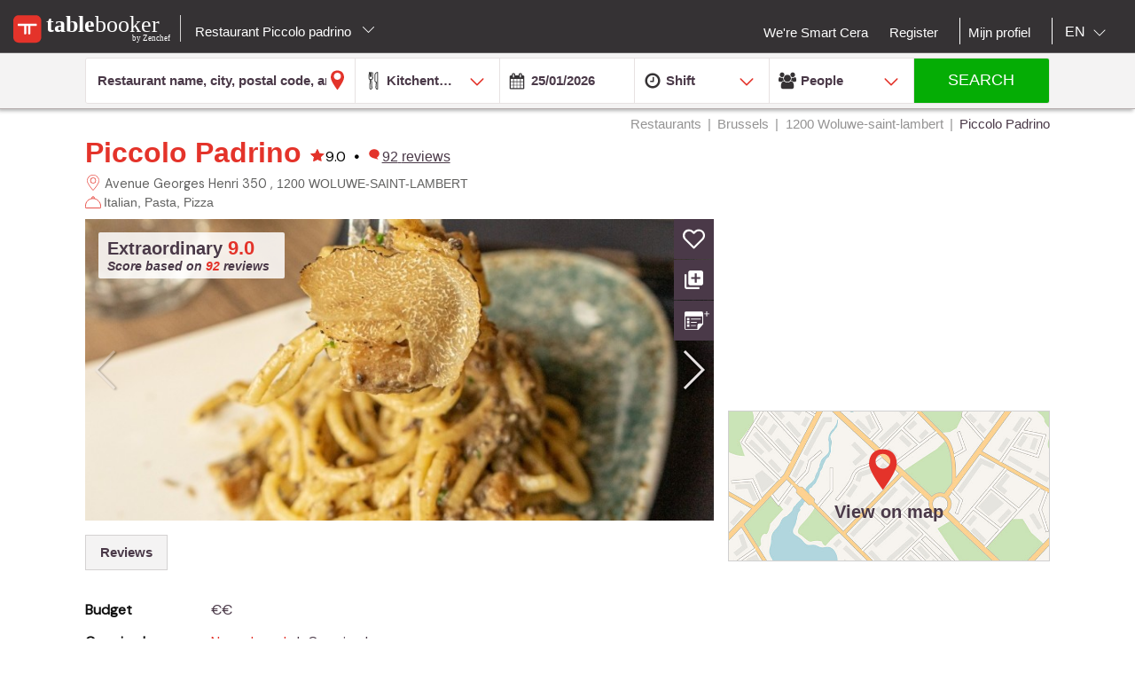

--- FILE ---
content_type: text/html;charset=UTF-8
request_url: https://en.tablebooker.com/restaurant/brussels/1200-woluwe-saint-lambert/401091-piccolo-padrino/?availabilityDate=
body_size: 27373
content:
<!DOCTYPE html>
<html class="no-js mq" lang="en" xmlns="http://www.w3.org/1999/xhtml">
    <head prefix="og: http://ogp.me/ns# fb: http://ogp.me/ns/fb# restaurant: http://ogp.me/ns/restaurant#">
        <meta content="width=device-width, initial-scale=1.0, maximum-scale=1.0, user-scalable=0" name="viewport" />
        <title>Piccolo Padrino - Italian Restaurant - Woluwe-saint-lambert 1200</title>
        <!-- https://cookieconsent.orestbida.com -->
        <link rel="stylesheet" href="https://cdn.jsdelivr.net/gh/orestbida/cookieconsent@v3.0.0-rc.17/dist/cookieconsent.css">
        <link rel="javascript" href="https://cdn.jsdelivr.net/gh/orestbida/cookieconsent@v3.0.0-rc.17/dist/cookieconsent.umd.js">

        
        
        
        
            <meta property="og:site_name" content="Tablebooker.com"/><meta property="og:title" content="Piccolo Padrino - Italian Pasta Pizza - Brussels WOLUWE-SAINT-LAMBERT 1200"/><meta property="og:description" content="Discover the restaurant Piccolo Padrino in Woluwe-saint-lambert: pictures, reviews, the menu and  online booking in one clickPiccolo Padrino - Italian Pasta Pizza - Brussels WOLUWE-SAINT-LAMBERT 1200"/><meta property="og:type" content="restaurant"/><meta property="og:url" content="https://en.tablebooker.com/restaurant/brussels/1200-woluwe-saint-lambert/401091-piccolo-padrino/"/><meta name="title " content="Piccolo Padrino - Italian Pasta Pizza - Brussels WOLUWE-SAINT-LAMBERT 1200"/><meta name="description" content="Discover the restaurant Piccolo Padrino in Woluwe-saint-lambert: pictures, reviews, the menu and  online booking in one clickPiccolo Padrino - Italian Pasta Pizza - Brussels WOLUWE-SAINT-LAMBERT 1200"/><link rel="canonical" href="https://en.tablebooker.com/restaurant/brussels/1200-woluwe-saint-lambert/401091-piccolo-padrino/"/><meta name="language" content="en"/><meta property="og:image" content="https://cdn.tablebooker.com/restaurants/00000563/63e3a53f36430.770.jpg"/><meta property="og:image:secure_url" content="https://cdn.tablebooker.com/restaurants/00000563/63e3a53f36430.770.jpg"/><meta property="restaurant:contact_info:street_address" content="Avenue Georges Henri 350  "/><meta property="restaurant:contact_info:locality" content="WOLUWE-SAINT-LAMBERT"/><meta property="restaurant:contact_info:region" content="Brussels"/><meta property="restaurant:contact_info:postal_code" content="1200"/><meta property="restaurant:contact_info:country_name" content="Belgium"/><meta property="restaurant:contact_info:email" content="restopadrino@gmail.com"/><meta property="restaurant:contact_info:phone_number" content="+3227365001"/><meta property="restaurant:contact_info:website" content=""/><meta property="place:location:latitude" content="50.84296"/><meta property="place:location:longitude" content="4.408527"/><link rel="alternate" hreflang="fr" href="http://fr.tablebooker.com/restaurant/bruxelles/1200-woluwe-saint-lambert/401091-piccolo-padrino/?availabilityDate="/><link rel="alternate" hreflang="en" href="http://en.tablebooker.com/restaurant/brussels/1200-woluwe-saint-lambert/401091-piccolo-padrino/?availabilityDate="/><link rel="alternate" hreflang="nl" href="http://www.tablebooker.com/restaurant/brussel/1200-sint-lambrechts-woluwe/401091-piccolo-padrino/?availabilityDate="/>
        
        
        <script async="async" defer="defer" src="https://www.google.com/recaptcha/api.js" type="text/javascript"></script>
        <script async="async" defer="defer" src="https://maps.googleapis.com/maps/api/js?v=3.exp&key=AIzaSyAjhO-i-I7dPYS4H5-ohrnmxHhC4BP3AKA" type="text/javascript"></script>
        <link rel="stylesheet" href="/across/resources/static/LOCAL-1/site/css/resto-2016.css" type="text/css"></link>
        <link href="https://maxcdn.bootstrapcdn.com/font-awesome/4.6.3/css/font-awesome.min.css" rel="stylesheet" type="text/css" />
        <!--@thymesVar id="fragmentContextHolder" type="be.resto.site.application.web.thymeleaf.fragment.FragmentContextHolder"-->
        <!--@thymesVar id="faviconFragment" type="be.resto.site.application.web.thymeleaf.fragment.FragmentContext"-->
        
            <html class="no-js mq" lang="nl" xmlns="http://www.w3.org/1999/xhtml">
    <link rel="shortcut icon" href="/across/resources/static/LOCAL-1/site/images/tablebooker-favicon.ico" type="image/x-icon" />
    <link rel="icon" sizes="16x16" href="/across/resources/static/LOCAL-1/site/images/icons/tablebooker/tablebooker-favicon-16x16.png" />
    <link rel="icon" sizes="32x32" href="/across/resources/static/LOCAL-1/site/images/icons/tablebooker/tablebooker-favicon-32x32.png" />
    <link rel="icon" sizes="48x48" href="/across/resources/static/LOCAL-1/site/images/icons/tablebooker/tablebooker-favicon-48x48.png" />
    <link rel="apple-touch-icon" href="/across/resources/static/LOCAL-1/site/images/icons/tablebooker/apple-icon.png" />
    <link rel="mask-icon" href="/across/resources/static/LOCAL-1/site/images/icons/tablebooker/mask-icon.svg" color="#D24436" />
    <meta content="app-id=720782377" name="apple-itunes-app" />
    <meta content="app-id=be.tablebooker.app" name="google-play-app" />
    <link rel="manifest" href="/across/resources/static/LOCAL-1/site/en.tablebooker.com.json" />
</html>

        
        <!-- Google tag (gtag.js) -->
        <script type="text/plain" data-category="analytics" data-service="Google Analytics" async src="https://www.googletagmanager.com/gtag/js?id=G-8BKMS2EZSX"></script>
        <script type="text/plain" data-category="analytics" data-service="Google Analytics">
          window.dataLayer = window.dataLayer || [];
          function gtag(){dataLayer.push(arguments);}
          gtag('js', new Date());
          gtag('config', "G-8BKMS2EZSX");
        </script>
        <!-- Hotjar Tracking Code for www.resto.be -->
    </head>
    <body class="tablebooker">
        <!-- https://cookieconsent.orestbida.com/ -->
        <script type="module" >
          import 'https://cdn.jsdelivr.net/gh/orestbida/cookieconsent@v3.0.0-rc.17/dist/cookieconsent.umd.js';

          CookieConsent.run({
            guiOptions: {
              consentModal: {
                layout: "cloud",
                position: "bottom center",
                equalWeightButtons: false,
                flipButtons: false
              },
              preferencesModal: {
                layout: "box",
                position: "right",
                equalWeightButtons: false,
                flipButtons: false
              }
            },
            categories: {
              necessary: {
                readOnly: true
              },
              analytics: {}
            },
            language: {
              default: "en",
              autoDetect: "document",
              translations: {
                en: {
                  consentModal: {
                    title: "Hello, cookie time!",
                    description: "We use cookies and non-sensitive information on your device to improve our products and personalize content on this website. You can accept these entirely or partially. For more information, you can consult our privacy policy.",
                    acceptAllBtn: "Accept all",
                    acceptNecessaryBtn: "Reject all",
                    showPreferencesBtn: "Manage preferences",
                    footer: "<a href='/privacy-policy'>Privacy Policy</a>"
                  },
                  preferencesModal: {
                    title: "Consent Preferences Center",
                    closeIconLabel: "Close modal",
                    acceptAllBtn: "Accept all",
                    acceptNecessaryBtn: "Reject all",
                    savePreferencesBtn: "Save preferences",
                    serviceCounterLabel: "Service|Services",
                    sections: [
                      {
                        title: "Your Privacy Choices",
                        description: "In this panel you can express some preferences related to the processing of your personal information. To deny your consent to the specific processing activities described below, switch the toggles to off or use the “Reject all” button and confirm you want to save your choices."
                      },
                      {
                        title: "Strictly Necessary Cookies<span class='pm__badge'>Always Enabled</span></resto:locale>",
                        description: "These cookies are essential for the proper functioning of the website and cannot be disabled.",
                        linkedCategory: "necessary"
                      },
                      {
                        title: "Analytics Cookies",
                        description: "These cookies collect information about how you use our website. All of the data is anonymized and cannot be used to identify you.",
                        linkedCategory: "analytics"
                      }
                    ]
                  }
                }
              }
            },
            disablePageInteraction: true
          });
        </script>
        <script>
          // general settings
          window.RESTO = window.RESTO || {};
          window.RESTO.settings = window.RESTO.settings || {};
          window.RESTO.settings.siteRoot = "https:\/\/en.tablebooker.com";
          window.RESTO.settings.siteCountry = "EN";
          window.RESTO.settings.apiRoot = "https:\/\/www.tablebooker.com\/api";
          window.RESTO.settings.language = "en";
          window.RESTO.settings.languageCountry = "en_GB";
          window.RESTO.settings.facebookAppId = "";
          window.RESTO.settings.pinterestAppId = "4874526670857451331";
          window.RESTO.settings.cookieDomain = "tablebooker.com";
        </script>
        <script type="text/plain" data-category="analytics" data-service="Facebook Analytics">
          window.fbAsyncInit = function () {
            FB.init({
              appId: window.RESTO.settings.facebookAppId, autoLogAppEvents: true, xfbml: true, version: 'v3.1'
            });
            FB.AppEvents.logPageView();
          };

          (function (d, s, id) {
            var js, fjs = d.getElementsByTagName(s)[0];
            if (d.getElementById(id)) {
              return;
            }
            js = d.createElement(s);
            js.id = id;
            js.src = "//connect.facebook.net/" + window.RESTO.settings.language + "/sdk.js";
            fjs.parentNode.insertBefore(js, fjs);
          }(document, 'script', 'facebook-jssdk'));
        </script>
        <div class="h-desktop-hidden">
            <div class="m-overlay js-mobile-search-overlay hidden" data-controller-group="homepage" data-controller-id="search-overlay">
                <div class="m-overlay__header clearfix">
                    <div class="m-overlay__close">
                        <div class="m-icon-close-white" data-controller-group="homepage" data-controller-target="search-form" style="background-size: 25px 25px;height: 35px;width: 40px;"></div>
                    </div>
                    <div class="m-overlay__logo">
                        <div class="m-header__logo-container h-text--center">
                            <div class="m-header__logo-content">
                                <a class="cwb-logo-content" href="/">
                                    
                                        
    <img src="/across/resources/static/LOCAL-1/site/images/logo-tablebooker-white.svg"
         class="m-header__logo" alt="Logo"/>

                                    
                                </a>
                            </div>
                        </div>
                    </div>
                </div>
                <form action="/search" id="resto-search" method="GET" name="resto-search">
                    <div class="m-overlay__content m-overlay__content--search h-spacing-top--medium ">
                        <div class="m-search clearfix">
                            <div class="m-search__form">
                                <div class="m-search__input m-search__input--white m-search__input--name">
                                    <input autocomplete="off" class="search-module__inputtext js-auto-suggest-input" id="fullText" name="fullText" placeholder="Restaurant name, city, postal code, area" value="" title="The searchterm field is required" type="text" />
                                    <input name="latitude" type="hidden" value=""></input> <input name="longitude" type="hidden" value=""></input> <input name="orderBy" type="hidden" value="RELEVANCY"></input> <a class="m-search__aroundme js-location-aroundme" href="#">
                                    <svg class="m-icon m-icon--location-outline js-around-me-pointer">
                                        <use xlink:href="/across/resources/static/LOCAL-1/site/images/svg/main.svg#map-bookmark"></use>
                                    </svg>
                                    <img class="js-around-me-spinner" style="height: 40px; display: none" /> </a>
                                    <ul class="m-listcards m-listcards--narrow m-listcards--overlay js-auto-suggest-list hidden" data-title-place="Location" data-title-restaurant="Restaurant"></ul>
                                </div>
                                <div class="m-search__kitchentype">
                                    <div>
                                        Kitchentype
                                    </div>
                                    <div class="m-search-kitchentypes">
                                        <a class="m-search__tab js-a-search-kitchentypes" href="" value="3640">Belgian-French</a><a class="m-search__tab js-a-search-kitchentypes" href="" value="5">Belgian</a><a class="m-search__tab js-a-search-kitchentypes" href="" value="14">French</a><a class="m-search__tab js-a-search-kitchentypes" href="" value="8">Brasserie</a><a class="m-search__tab js-a-search-kitchentypes" href="" value="21">Italian</a><a class="m-search__tab js-a-search-kitchentypes" href="" value="9">Seafood</a><a class="m-search__tab js-a-search-kitchentypes" href="" value="2500">Meat</a>
                                    </div>
                                    <div class="m-search-allkitchentypes">
                                        <div class="m-dropdown-normal m-dropdown-search-mobile ">
                                            <div class="js-dropdown-container">
                                                <select class="js-dropdown js-select-search-kitchentypes-val" data-full-width="true" data-max-height="270px" id="cuisineIdsInclusive" name="cuisineIdsInclusive" title="The searchterm field is required" data-placeholder="Kitchentype">
                                                    <option value="">&nbsp;</option>
                                                    <optgroup label="Popular">
                                                        <option value="3640">Belgian-French</option>
                                                        <option value="5">Belgian</option>
                                                        <option value="14">French</option>
                                                        <option value="8">Brasserie</option>
                                                        <option value="21">Italian</option>
                                                        <option value="9">Seafood</option>
                                                        <option value="2500">Meat</option>
                                                    </optgroup>
                                                    <optgroup label="All">
                                                        <option value="1">African</option>
                                                        <option value="2120">Algerian</option>
                                                        <option value="2060">American</option>
                                                        <option value="73">Argentinian</option>
                                                        <option value="3061">Armenian</option>
                                                        <option value="3">Asian</option>
                                                        <option value="4">Australian</option>
                                                        <option value="3960">Bagels</option>
                                                        <option value="3680">Banquet</option>
                                                        <option value="3360">Barbecue</option>
                                                        <option value="50">Basque</option>
                                                        <option value="3400">Bavaria cuisine</option>
                                                        <option value="3460">Beer</option>
                                                        <option value="4121">Beer</option>
                                                        <option value="5">Belgian</option>
                                                        <option value="3640">Belgian-French</option>
                                                        <option value="49">Bistro</option>
                                                        <option value="3340">Bistronomy</option>
                                                        <option value="659">Bosnian</option>
                                                        <option value="8">Brasserie</option>
                                                        <option value="3600">Breakfast</option>
                                                        <option value="6">Buffet</option>
                                                        <option value="3101">Bulgarian</option>
                                                        <option value="4120">Burger</option>
                                                        <option value="1019">Cajun</option>
                                                        <option value="2260">Cambodian </option>
                                                        <option value="1540">Caribbean</option>
                                                        <option value="4260">Caviar</option>
                                                        <option value="359">Charbonnade</option>
                                                        <option value="4180">Chase</option>
                                                        <option value="839">Chicken</option>
                                                        <option value="2380">Chilean</option>
                                                        <option value="42">Chinese</option>
                                                        <option value="719">Continental - European</option>
                                                        <option value="1801">Cooking workshop</option>
                                                        <option value="979">Crustacean dishes</option>
                                                        <option value="7">Cuban</option>
                                                        <option value="2900">Danish</option>
                                                        <option value="2860">Eel</option>
                                                        <option value="1640">Egyptian</option>
                                                        <option value="3940">Empanadas</option>
                                                        <option value="2080">English</option>
                                                        <option value="1860">Fast food</option>
                                                        <option value="4280">Fish and Chips</option>
                                                        <option value="2000">Flemish</option>
                                                        <option value="51">Fondue</option>
                                                        <option value="14">French</option>
                                                        <option value="44">From Luxembourg</option>
                                                        <option value="1840">Fusion</option>
                                                        <option value="2320">Gastronomic</option>
                                                        <option value="2">German</option>
                                                        <option value="2720">Gluten-free</option>
                                                        <option value="2560">Gourmet</option>
                                                        <option value="15">Greek</option>
                                                        <option value="16">Grill</option>
                                                        <option value="3380">Halal</option>
                                                        <option value="2700">Ice-cream parlour</option>
                                                        <option value="17">Indian</option>
                                                        <option value="18">Indo-Pakistanese</option>
                                                        <option value="19">Indonesian</option>
                                                        <option value="2540">International</option>
                                                        <option value="36">Irish </option>
                                                        <option value="2300">Israëlisch</option>
                                                        <option value="21">Italian</option>
                                                        <option value="47">Jamaican</option>
                                                        <option value="22">Japanese</option>
                                                        <option value="3020">Jewish</option>
                                                        <option value="759">Korean</option>
                                                        <option value="4020">Korean </option>
                                                        <option value="24">Kosher</option>
                                                        <option value="25">Latin-American</option>
                                                        <option value="26">Lebanese</option>
                                                        <option value="639">Macrobiotic</option>
                                                        <option value="10">Maghrib</option>
                                                        <option value="3300">Market supply</option>
                                                        <option value="2500">Meat</option>
                                                        <option value="56">Mediterranean</option>
                                                        <option value="779">Mexican</option>
                                                        <option value="11">Middle-East</option>
                                                        <option value="1500">Moroccan</option>
                                                        <option value="31">Mussels</option>
                                                        <option value="2040">Nepali</option>
                                                        <option value="3540">New-Zealand</option>
                                                        <option value="3200">Nightkitchen</option>
                                                        <option value="27">North-American</option>
                                                        <option value="379">Organic</option>
                                                        <option value="75">Oriental</option>
                                                        <option value="1660">Oven dishes</option>
                                                        <option value="3860">Oysters</option>
                                                        <option value="679">Pasta</option>
                                                        <option value="939">Persian</option>
                                                        <option value="2220">Peruvian</option>
                                                        <option value="3100">Pita</option>
                                                        <option value="439">Pizza</option>
                                                        <option value="28">Portugese</option>
                                                        <option value="46">Provençal</option>
                                                        <option value="441">Regional cuisine</option>
                                                        <option value="2840">Ribs</option>
                                                        <option value="55">Romanian</option>
                                                        <option value="2240">Salads</option>
                                                        <option value="1760">Sandwiches</option>
                                                        <option value="959">Savoyan</option>
                                                        <option value="29">Scandinavian</option>
                                                        <option value="70">Scottish</option>
                                                        <option value="9">Seafood</option>
                                                        <option value="459">Seasonal</option>
                                                        <option value="2600">Sicilian</option>
                                                        <option value="1039">Slavic</option>
                                                        <option value="3580">Slow food</option>
                                                        <option value="4122">Snacks</option>
                                                        <option value="399">Snacks</option>
                                                        <option value="65">Soup bar</option>
                                                        <option value="12">Spanish</option>
                                                        <option value="61">Stone grill</option>
                                                        <option value="2680">Sushi</option>
                                                        <option value="32">Swiss</option>
                                                        <option value="3060">Syrian</option>
                                                        <option value="3920">Tapas</option>
                                                        <option value="3103">Tea-room</option>
                                                        <option value="440">Teppan Yaki</option>
                                                        <option value="40">Tex Mex</option>
                                                        <option value="33">Thai</option>
                                                        <option value="479">Traditional</option>
                                                        <option value="919">Tunisian</option>
                                                        <option value="34">Turkish</option>
                                                        <option value="2821">Vegan</option>
                                                        <option value="35">Vegetarian</option>
                                                        <option value="43">Vietnamese</option>
                                                        <option value="3820">Waffles</option>
                                                        <option value="71">Wine Bar</option>
                                                        <option value="840">Wok</option>
                                                    </optgroup>
                                                </select>
                                            </div>
                                        </div>
                                    </div>
                                </div>
                                <div class="h-spacing-bot--medium  m-search__input m-search__input--white  m-search__input--mobile-date">
                                    <div class="divider"></div>
                                    <input autocomplete="off" class="js-datepicker js-datepicker-fake m-search__input--mobile-datepicker js-datepicker-desktop js-add-default-date" data-datepicker-showpanel="true" data-datepicker-type="absolute" disabled="" name="availabilityDate" readonly="readonly" placeholder="When" value="" type="text" />
                                    <input class="js-availability-search" name="isAvailabilitySearch" type="hidden" />
                                </div>
                                <div>
                                    <div class="m-switch-field ">
                                        <input id="switch_3_left" name="availabilityHour" type="radio" value="10:00" /> <label for="switch_3_left">
                                        Brunch
                                    </label> <input id="switch_3_center" name="availabilityHour" type="radio" value="12:00" /> <label for="switch_3_center">
                                        Lunch
                                    </label> <input id="switch_3_right" name="availabilityHour" type="radio" value="19:00" /> <label for="switch_3_right">
                                        Dinner
                                    </label>
                                    </div>
                                </div>
                                <div class="m-search__input m-search__input--white m-search__input--persons">
                                    <select class="select-step2 js-search-counter" id="guests" name="availabilityPersons">
                                        <option value="1">1
                                            Person
                                        </option>
                                        <option value="2" selected="selected">2
                                            People
                                        </option>
                                        <option value="3">
                                            3
                                            People
                                        </option>
                                        <option value="4">
                                            4
                                            People
                                        </option>
                                        <option value="5">
                                            5
                                            People
                                        </option>
                                        <option value="6">
                                            6
                                            People
                                        </option>
                                        <option value="7">
                                            7
                                            People
                                        </option>
                                        <option value="8">
                                            8
                                            People
                                        </option>
                                        <option value="9">
                                            9
                                            People
                                        </option>
                                        <option value="10">
                                            10
                                            People
                                        </option>
                                        <option value="11">
                                            11
                                            People
                                        </option>
                                        <option value="12">
                                            12
                                            People
                                        </option>
                                        <option value="13">
                                            13
                                            People
                                        </option>
                                        <option value="14">
                                            14
                                            People
                                        </option>
                                        <option value="15">
                                            15
                                            People
                                        </option>
                                        <option value="16">
                                            16
                                            People
                                        </option>
                                        <option value="17">
                                            17
                                            People
                                        </option>
                                        <option value="18">
                                            18
                                            People
                                        </option>
                                        <option value="19">
                                            19
                                            People
                                        </option>
                                        <option value="20">
                                            20
                                            People
                                        </option>
                                    </select>
                                </div>
                            </div>
                        </div>
                    </div>
                    <div class="m-overlay__footer">
                        <div class="l-grid">
                            <div class="l-grid__row">
                                <div class="l-grid__item one-whole">
                                    <input class="m-search__submit" value="Search" type="submit" />
                                </div>
                            </div>
                        </div>
                    </div>
                </form>
            </div>
            <!-- END SEARCHFORM MOBILE IN OVERLAY-->
        </div>
        <div class="h-desktop-hidden">
            <div class="m-overlay js-mobile-search-overlay hidden" data-controller-id="region-switch-overlay" data-controller-group="homepage">
                <div class="m-overlay__header clearfix">
                    <div class="m-overlay__close">
                        <div class="m-icon-close-white" data-controller-target="search-form" data-controller-group="homepage" style="background-size: 25px 25px;height: 35px;width: 40px;"></div>
                    </div>
                    <div class="m-overlay__logo">
                        <div class="m-header__logo-container h-text--center">
                            <div class="m-header__logo-content">
                                <a href="/" class="cwb-logo-content">
                                    
                                        
    <img src="/across/resources/static/LOCAL-1/site/images/logo-tablebooker-white.svg"
         class="m-header__logo" alt="Logo"/>

                                    
                                </a>
                            </div>
                        </div>
                    </div>
                </div>
                <div class="m-overlay__content m-overlay__content--search m-mobile-provinces h-spacing--top">
                    <p>
                        Book your table online.
                    </p>
                    
                    <div class="m-mobile-provinces__block">
                        <h4 class="m-mobile-province__title">
                            Cities:
                        </h4>
                        <span>
					<a href="/restaurant/brussels" title="Brussels" class=" m-button m-button--tertiary m-button--tab" >Brussels</a>
				</span><span>
					<a href="/restaurant/charleroi" title="Charleroi" class=" m-button m-button--tertiary m-button--tab" >Charleroi</a>
				</span><span>
					<a href="/restaurant/liege" title="Liege" class=" m-button m-button--tertiary m-button--tab" >Liege</a>
				</span><span>
					<a href="/restaurant/namur" title="Namur" class=" m-button m-button--tertiary m-button--tab" >Namur</a>
				</span><span>
					<a href="/restaurant/antwerp" title="Antwerp" class=" m-button m-button--tertiary m-button--tab" >Antwerp</a>
				</span><span>
					<a href="/restaurant/ghent" title="Ghent" class=" m-button m-button--tertiary m-button--tab" >Ghent</a>
				</span><span>
					<a href="/restaurant/mons" title="Mons" class=" m-button m-button--tertiary m-button--tab" >Mons</a>
				</span><span>
					<a href="/restaurant/leuven" title="Leuven" class=" m-button m-button--tertiary m-button--tab" >Leuven</a>
				</span><span>
					<a href="/restaurant/la-louviere" title="La Louviere" class=" m-button m-button--tertiary m-button--tab" >La Louviere</a>
				</span><span>
					<a href="/restaurant/tournai" title="Tournai" class=" m-button m-button--tertiary m-button--tab" >Tournai</a>
				</span>
                    </div>
                    <div class="m-mobile-provinces__block">
                        <h4 class="m-mobile-province__title">
                            Provinces:
                        </h4>
                        <span>
					<a href="/restaurants-antwerp" title="Antwerp" class="m-button m-button--tertiary m-button--tab" >Antwerp</a>
				</span><span>
					<a href="/restaurants-brussels" title="Brussels" class="m-button m-button--tertiary m-button--tab" >Brussels</a>
				</span><span>
					<a href="/restaurants-ghent" title="East Flanders" class="m-button m-button--tertiary m-button--tab" >East Flanders</a>
				</span><span>
					<a href="/restaurants-leuven" title="Flemmish Brabant" class="m-button m-button--tertiary m-button--tab" >Flemmish Brabant</a>
				</span><span>
					<a href="/restaurants-mons" title="Hainaut" class="m-button m-button--tertiary m-button--tab" >Hainaut</a>
				</span><span>
					<a href="/restaurants-liege" title="Liege" class="m-button m-button--tertiary m-button--tab" >Liege</a>
				</span><span>
					<a href="/restaurants-hasselt" title="Limburg" class="m-button m-button--tertiary m-button--tab" >Limburg</a>
				</span><span>
					<a href="/restaurants-arlon" title="Luxembourg" class="m-button m-button--tertiary m-button--tab" >Luxembourg</a>
				</span><span>
					<a href="/restaurants-namur" title="Namur" class="m-button m-button--tertiary m-button--tab" >Namur</a>
				</span><span>
					<a href="/restaurants-wavre" title="Walloon Brabant" class="m-button m-button--tertiary m-button--tab" >Walloon Brabant</a>
				</span><span>
					<a href="/restaurants-bruges" title="West Flanders" class="m-button m-button--tertiary m-button--tab" >West Flanders</a>
				</span>
                    </div>
                </div>
            </div>
            <!-- END REGION-SWITCH OVERLAY IN MOBILE-->
        </div>
        <div class="m-application js-application">
            <div class="m-application__canvas js-application-canvas">
                <div class="m-application__content">
                    <!--@thymesVar id="headerFragment" type="be.resto.site.application.web.thymeleaf.fragment.FragmentContext"-->
                    <div >
                        <div class="m-header cwb-header">
    <header role="banner" class="m-header__banner">
        <!-- TABLEBOOKER HEADER -->
        <section class="m-header__toggle-container h-mobile-only">
            <a class="js-header-toggle m-header__toggle" href="#nav">
                <svg class="m-header__menu-icon h-center-absolute">
                    <use xlink:href="/across/resources/static/LOCAL-1/site/images/svg/main.svg#icon-hamburgermenu"></use>
                </svg>
            </a>
        </section>
        <section class="m-header__logo-container">
            <div class="m-header__logo-content">
                <a href="/" class="cwb-logo-content">
                    <!--@thymesVar id="logoFragment" type="be.resto.site.application.web.thymeleaf.fragment.FragmentContext"-->
                    <div >
                        
    <img src="/across/resources/static/LOCAL-1/site/images/logo-tablebooker-white.svg"
         class="m-header__logo" alt="Logo"/>

                    </div>
                </a>
            </div>
            <div class="m-header__regionselect h-mobile-hidden h-tablet-hidden">
            <div class="m-dropdown-area ">
                <a href="#" class="m-dropdown-area_link js-dropdown-area" data-dda-target="dda-mainheader">
                    
                        Restaurant Piccolo padrino
                    
                    <span class="m-dropdown-area__icon"></span> </a> 
                <div class="m-dropdown-area-target js-dropdown-area-target h-hidden" data-dda-id="dda-mainheader">
                    <p>
                        <strong>
                            Book your table online.
                        </strong>
                    </p>
                    
                    <div class="m-dropdown-area__search three-quarters h-hidden">
                        <input type="text" placeholder="Provincie, stad" />
                    </div>
                    <div class="m-dropdown-area-section">
                        <h3 class="m-dropdown-area-section__title">
                            Cities:
                        </h3>
                        <ul class="m-dropdown-area-section__list">
                            <li>
                                <a href="/restaurant/brussels" title="Brussels" class="m-dropdown-area-section__list-item" >Brussels</a>
                            </li>
                            <li>
                                <a href="/restaurant/charleroi" title="Charleroi" class="m-dropdown-area-section__list-item" >Charleroi</a>
                            </li>
                            <li>
                                <a href="/restaurant/liege" title="Liege" class="m-dropdown-area-section__list-item" >Liege</a>
                            </li>
                            <li>
                                <a href="/restaurant/namur" title="Namur" class="m-dropdown-area-section__list-item" >Namur</a>
                            </li>
                            <li>
                                <a href="/restaurant/antwerp" title="Antwerp" class="m-dropdown-area-section__list-item" >Antwerp</a>
                            </li>
                            <li>
                                <a href="/restaurant/ghent" title="Ghent" class="m-dropdown-area-section__list-item" >Ghent</a>
                            </li>
                            <li>
                                <a href="/restaurant/mons" title="Mons" class="m-dropdown-area-section__list-item" >Mons</a>
                            </li>
                            <li>
                                <a href="/restaurant/leuven" title="Leuven" class="m-dropdown-area-section__list-item" >Leuven</a>
                            </li>
                            <li>
                                <a href="/restaurant/la-louviere" title="La Louviere" class="m-dropdown-area-section__list-item" >La Louviere</a>
                            </li>
                            <li>
                                <a href="/restaurant/tournai" title="Tournai" class="m-dropdown-area-section__list-item" >Tournai</a>
                            </li>
                        </ul>
                    </div>
                    <div class="m-dropdown-area-section">
                        <h3 class="m-dropdown-area-section__title">
                            Provinces:
                        </h3>
                        <ul class="m-dropdown-area-section__list">
                            <li>
                                <a href="/restaurants-antwerp" title="Antwerp" class="m-dropdown-area-section__list-item" >Antwerp</a>
                            </li>
                            <li>
                                <a href="/restaurants-brussels" title="Brussels" class="m-dropdown-area-section__list-item" >Brussels</a>
                            </li>
                            <li>
                                <a href="/restaurants-ghent" title="East Flanders" class="m-dropdown-area-section__list-item" >East Flanders</a>
                            </li>
                            <li>
                                <a href="/restaurants-leuven" title="Flemmish Brabant" class="m-dropdown-area-section__list-item" >Flemmish Brabant</a>
                            </li>
                            <li>
                                <a href="/restaurants-mons" title="Hainaut" class="m-dropdown-area-section__list-item" >Hainaut</a>
                            </li>
                            <li>
                                <a href="/restaurants-liege" title="Liege" class="m-dropdown-area-section__list-item" >Liege</a>
                            </li>
                            <li>
                                <a href="/restaurants-hasselt" title="Limburg" class="m-dropdown-area-section__list-item" >Limburg</a>
                            </li>
                            <li>
                                <a href="/restaurants-arlon" title="Luxembourg" class="m-dropdown-area-section__list-item" >Luxembourg</a>
                            </li>
                            <li>
                                <a href="/restaurants-namur" title="Namur" class="m-dropdown-area-section__list-item" >Namur</a>
                            </li>
                            <li>
                                <a href="/restaurants-wavre" title="Walloon Brabant" class="m-dropdown-area-section__list-item" >Walloon Brabant</a>
                            </li>
                            <li>
                                <a href="/restaurants-bruges" title="West Flanders" class="m-dropdown-area-section__list-item" >West Flanders</a>
                            </li>
                        </ul>
                    </div>
                </div>
            </div>
        </div>
        </section>
        <section class="m-header__action-container h-mobile-only">
            <div data-controller-target="region-switch-overlay" data-controller-group="homepage" class="m-header__action m-header__action--province">
                <svg>
                    <use xlink:href="/across/resources/static/LOCAL-1/site/images/svg/main.svg#icon-location-outline"></use>
                </svg>
            </div>
            <div data-controller-target="search-overlay" data-controller-group="homepage" class="m-header__action m-header__action--search">
                <svg>
                    <use xlink:href="/across/resources/static/LOCAL-1/site/images/svg/main.svg#icon-search-outline"></use>
                </svg>
            </div>
        </section>
    </header>
    <nav role="navigation" class="m-header__navigation">
        <ul class="m-header__list m-header__list--top js-header-list">
            <li class="m-header__item h-text--center h-mobile-only">
                <a href="/views/static">
                    <!--@thymesVar id="logoFragment" type="be.resto.site.application.web.thymeleaf.fragment.FragmentContext"-->
                    
                        
    <img src="/across/resources/static/LOCAL-1/site/images/logo-tablebooker-white.svg"
         class="m-header__logo" alt="Logo"/>

                    
                </a>
            </li>
        </ul>
        <ul class="m-header__list m-header__list--bottom js-header-list">
            <li class="m-header__item h-mobile-hidden h-tablet-hidden">
                <a href="https://weresmartcera.be/" class="m-header__label">
                      <span>
                           We're Smart Cera
                      </span> </a>
            </li>
            <!--  REGISTREER-->
            <li class="m-header__item h-mobile-hidden h-tablet-hidden">
                <a href="/register" class="m-header__label cwb-link-register">
                      <span>
                           Register
                      </span> </a>
            </li>
            <!--  LOGOUT-->
            <li class="m-header__item h-mobile-hidden h-tablet-hidden h-desktop-hidden">
                <a href="/logout" class="m-header__label">
                      <span>
                          Logout
                      </span> </a>
            </li>
            <li class="m-header__separator m-header__separator--left h-mobile-hidden"></li>
            <li class="m-header__item h-mobile-hidden h-tablet-hidden">
                <a href="/user" class="m-header__label">
                      <span>
                          Mijn profiel
                      </span>
                </a>
            </li>
            <!--  LOGIN
            <li th:unless="${currentUser && cacheablePage}" class="m-header__item m-header__item&#45;&#45;login h-mobile-hidden h-tablet-hidden" style="margin-right:0px">
                <a href="#" class="m-header__label">
                    <svg class="h-mobile-only&#45;&#45;inline">
                        <use xlink:href="/src/main/resources/views/static/site/images/svg/main.svg#mail" th:attr="'xlink:href'=@{'/across/resources/static/site/images/svg/main.svg#mail'}"></use>
                    </svg>
                            <span class="m-dropdown-special m-header__select-container js-dropdown-container">
                         <select name="login" id="login" class="js-dropdown" data-fixed-width="160px" th:attr="data-placeholder=${uiContext.getText('shortcuts', 'Login')}">
                             <option></option>
                             <option value="1" class="js-detail-link" href="/loginPage">
                                   <resto:locale group="shortcuts" label="login-guest" default="Restaurantgast">
                                        Restaurantgast
                                    </resto:locale>
                             </option>
                             <option value="2" class="js-detail-link" href="https://app.tablemanager.be/login" th:href="'https://app.tablemanager.be/login'">
                                  <resto:locale group="shortcuts" label="login-restaurant-owner" default="Restaurateurs">
                                        Restaurateurs
                                    </resto:locale>
                             </option>
                         </select>
                     </span> </a>
            </li>-->
            
            <li class="m-header__separator h-mobile-hidden"></li>
            <!-- TAAL-->
            <li class="m-header__item m-header__item--language m-header__item--last h-mobile-hidden">
                <span class=" m-dropdown-special m-header__select-container js-dropdown-container">
                    <select name="language" id="language" class="js-dropdown js-header-language-select">
                        <option value="nl" class="js-detail-link" href="http://www.tablebooker.com/restaurant/brussel/1200-sint-lambrechts-woluwe/401091-piccolo-padrino/?availabilityDate=&amp;lg=nl">
                            NL
                        </option>
                        <option value="fr" class="js-detail-link" href="http://fr.tablebooker.com/restaurant/bruxelles/1200-woluwe-saint-lambert/401091-piccolo-padrino/?availabilityDate=&amp;lg=fr">
                            FR
                        </option>
                        <option value="en" class="js-detail-link" href="http://en.tablebooker.com/restaurant/brussels/1200-woluwe-saint-lambert/401091-piccolo-padrino/?availabilityDate=&amp;lg=en" selected="selected">
                            EN
                        </option>
                    </select>
                </span>
            </li>
            <!-- START MOBILE MENU-->
            <!-- SEARCH-->
            <li class="m-header__item h-mobile-only">
                <div data-controller-target="search-overlay" data-controller-group="homepage" class="m-header__label" style="background:#E3332A">
                    <svg class="h-mobile-only--inline">
                        <use xlink:href="/across/resources/static/LOCAL-1/site/images/svg/main.svg#icon-search-outline"></use>
                    </svg>
                            <span>
                        Find a restaurant
                    </span>
                </div>
            </li>
            
                <!--  LOGIN  MOBILE-->
                <li class="m-header__item h-mobile-only">
                    <a href="/loginPage" class="m-header__label">
                        <svg class="h-mobile-only&#45;&#45;inline" style="height:28px">
                            <use xlink:href="/across/resources/static/LOCAL-1/site/images/svg/main.svg#icon-user"></use>
                        </svg>
                                <span>
                                Sign  in
                            </span> </a>
                </li>
                <!--  voeg restaurant toe -->
                <li class="m-header__item h-mobile-only">
                    <a href="/business/new" class="m-header__label">
                        <svg class="h-mobile-only--inline" style="height:26px">
                            <use xlink:href="/across/resources/static/LOCAL-1/site/images/svg/main.svg#icon-new-restaurant"></use>
                        </svg>
                                <span>
                     We're Smart Cera
                    </span> </a>
                </li>
            
            <!-- AVATAR-->
            
            <!--  REGISTREER MOBILE-->
            <li class="m-header__item h-mobile-only">
                <a href="/register" class="m-header__label">
                    <svg class="h-mobile-only--inline" style="height:26px">
                        <use xlink:href="/across/resources/static/LOCAL-1/site/images/svg/main.svg#icon-pencil"></use>
                    </svg>
                            <span>
                        Register
                    </span> </a>
            </li>
            <!-- CONTACT-->
            <li class="m-header__item h-mobile-only">
                <a href="/contact" class="m-header__label">
                    <svg class="h-mobile-only--inline" style="height:25px">
                        <use xlink:href="/across/resources/static/LOCAL-1/site/images/svg/main.svg#icon-contact"></use>
                    </svg>
                            <span>
                        Contact
                    </span> </a>
            </li>
            <!--TAAL-->
            <li class="m-header__item h-mobile-only">
                <div class="l-grid">
                    <div class="l-grid__row">
                        <div class="l-grid__item one-half">
                                    <span class="m-header__label">
                                        <svg class="h-mobile-only--inline" style="height:26px"><use xlink:href="/across/resources/static/LOCAL-1/site/images/svg/main.svg#icon-taal">
                                        </use></svg>
                                        <span>
                                              Language
                                        </span>
                                    </span>
                        </div>
                        <div class="l-grid__item one-half">
                            <div class="l-grid">
                                <div class="l-grid__row">
                                    <div class="l-grid__item one-third">
                                        <a href="http://www.tablebooker.com/restaurant/brussel/1200-sint-lambrechts-woluwe/401091-piccolo-padrino/?availabilityDate=&amp;lg=nl" class="m-header__label m-header__subitem h-text--center">NL</a>
                                    </div>
                                    <div class="l-grid__item one-third">
                                        <a href="http://fr.tablebooker.com/restaurant/bruxelles/1200-woluwe-saint-lambert/401091-piccolo-padrino/?availabilityDate=&amp;lg=fr" class="m-header__label m-header__subitem h-text--center">FR</a>
                                    </div>
                                    <div class="l-grid__item one-third">
                                        <a href="http://en.tablebooker.com/restaurant/brussels/1200-woluwe-saint-lambert/401091-piccolo-padrino/?availabilityDate=&amp;lg=en" class="m-header__label m-header__subitem h-text--center is-active">EN</a>
                                    </div>
                                </div>
                            </div>
                        </div>
                    </div>
                </div>
            </li>
            <!--LOGOUT-->
            
        </ul>
    </nav>
</div>
                    </div>
                    <div>
            <div>
            <div class="m-overlay js-mobile-search-overlay hidden" data-controller-group="homepage" data-controller-id="search-overlay">
                <div class="m-overlay__header clearfix">
                    <div class="m-overlay__close">
                        <div class="m-icon-close-white" data-controller-group="homepage" data-controller-target="search-form" style="background-size: 25px 25px;height: 35px;width: 40px;"></div>
                    </div>
                    <div class="m-overlay__logo">
                        <div class="m-header__logo-container h-text--center">
                            <div class="m-header__logo-content">
                                <a class="cwb-logo-content" href="/">
                                    
                                        
    <img src="/across/resources/static/LOCAL-1/site/images/logo-tablebooker-white.svg"
         class="m-header__logo" alt="Logo"/>

                                    
                                </a>
                            </div>
                        </div>
                    </div>
                </div>
                <form action="/search" id="resto-search" method="GET" name="resto-search">
                    <div class="m-overlay__content m-overlay__content--search h-spacing-top--medium ">
                        <div class="m-search clearfix">
                            <div class="m-search__form">
                                <div class="m-search__input m-search__input--white m-search__input--name">
                                    <input autocomplete="off" class="search-module__inputtext js-auto-suggest-input" id="fullText" name="fullText" placeholder="Restaurant name, city, postal code, area" value="" title="The searchterm field is required" type="text" />
                                    <input name="latitude" type="hidden" value=""></input> <input name="longitude" type="hidden" value=""></input> <input name="orderBy" type="hidden" value="RELEVANCY"></input> <a class="m-search__aroundme js-location-aroundme" href="#">
                                    <svg class="m-icon m-icon--location-outline js-around-me-pointer">
                                        <use xlink:href="/across/resources/static/LOCAL-1/site/images/svg/main.svg#map-bookmark"></use>
                                    </svg>
                                    <img class="js-around-me-spinner" style="height: 40px; display: none" /> </a>
                                    <ul class="m-listcards m-listcards--narrow m-listcards--overlay js-auto-suggest-list hidden" data-title-place="Location" data-title-restaurant="Restaurant"></ul>
                                </div>
                                <div class="m-search__kitchentype">
                                    <div>
                                        Kitchentype
                                    </div>
                                    <div class="m-search-kitchentypes">
                                        <a class="m-search__tab js-a-search-kitchentypes" href="" value="3640">Belgian-French</a><a class="m-search__tab js-a-search-kitchentypes" href="" value="5">Belgian</a><a class="m-search__tab js-a-search-kitchentypes" href="" value="14">French</a><a class="m-search__tab js-a-search-kitchentypes" href="" value="8">Brasserie</a><a class="m-search__tab js-a-search-kitchentypes" href="" value="21">Italian</a><a class="m-search__tab js-a-search-kitchentypes" href="" value="9">Seafood</a><a class="m-search__tab js-a-search-kitchentypes" href="" value="2500">Meat</a>
                                    </div>
                                    <div class="m-search-allkitchentypes">
                                        <div class="m-dropdown-normal m-dropdown-search-mobile ">
                                            <div class="js-dropdown-container">
                                                <select class="js-dropdown js-select-search-kitchentypes-val" data-full-width="true" data-max-height="270px" id="cuisineIdsInclusive" name="cuisineIdsInclusive" title="The searchterm field is required" data-placeholder="Kitchentype">
                                                    <option value="">&nbsp;</option>
                                                    <optgroup label="Popular">
                                                        <option value="3640">Belgian-French</option>
                                                        <option value="5">Belgian</option>
                                                        <option value="14">French</option>
                                                        <option value="8">Brasserie</option>
                                                        <option value="21">Italian</option>
                                                        <option value="9">Seafood</option>
                                                        <option value="2500">Meat</option>
                                                    </optgroup>
                                                    <optgroup label="All">
                                                        <option value="1">African</option>
                                                        <option value="2120">Algerian</option>
                                                        <option value="2060">American</option>
                                                        <option value="73">Argentinian</option>
                                                        <option value="3061">Armenian</option>
                                                        <option value="3">Asian</option>
                                                        <option value="4">Australian</option>
                                                        <option value="3960">Bagels</option>
                                                        <option value="3680">Banquet</option>
                                                        <option value="3360">Barbecue</option>
                                                        <option value="50">Basque</option>
                                                        <option value="3400">Bavaria cuisine</option>
                                                        <option value="3460">Beer</option>
                                                        <option value="4121">Beer</option>
                                                        <option value="5">Belgian</option>
                                                        <option value="3640">Belgian-French</option>
                                                        <option value="49">Bistro</option>
                                                        <option value="3340">Bistronomy</option>
                                                        <option value="659">Bosnian</option>
                                                        <option value="8">Brasserie</option>
                                                        <option value="3600">Breakfast</option>
                                                        <option value="6">Buffet</option>
                                                        <option value="3101">Bulgarian</option>
                                                        <option value="4120">Burger</option>
                                                        <option value="1019">Cajun</option>
                                                        <option value="2260">Cambodian </option>
                                                        <option value="1540">Caribbean</option>
                                                        <option value="4260">Caviar</option>
                                                        <option value="359">Charbonnade</option>
                                                        <option value="4180">Chase</option>
                                                        <option value="839">Chicken</option>
                                                        <option value="2380">Chilean</option>
                                                        <option value="42">Chinese</option>
                                                        <option value="719">Continental - European</option>
                                                        <option value="1801">Cooking workshop</option>
                                                        <option value="979">Crustacean dishes</option>
                                                        <option value="7">Cuban</option>
                                                        <option value="2900">Danish</option>
                                                        <option value="2860">Eel</option>
                                                        <option value="1640">Egyptian</option>
                                                        <option value="3940">Empanadas</option>
                                                        <option value="2080">English</option>
                                                        <option value="1860">Fast food</option>
                                                        <option value="4280">Fish and Chips</option>
                                                        <option value="2000">Flemish</option>
                                                        <option value="51">Fondue</option>
                                                        <option value="14">French</option>
                                                        <option value="44">From Luxembourg</option>
                                                        <option value="1840">Fusion</option>
                                                        <option value="2320">Gastronomic</option>
                                                        <option value="2">German</option>
                                                        <option value="2720">Gluten-free</option>
                                                        <option value="2560">Gourmet</option>
                                                        <option value="15">Greek</option>
                                                        <option value="16">Grill</option>
                                                        <option value="3380">Halal</option>
                                                        <option value="2700">Ice-cream parlour</option>
                                                        <option value="17">Indian</option>
                                                        <option value="18">Indo-Pakistanese</option>
                                                        <option value="19">Indonesian</option>
                                                        <option value="2540">International</option>
                                                        <option value="36">Irish </option>
                                                        <option value="2300">Israëlisch</option>
                                                        <option value="21">Italian</option>
                                                        <option value="47">Jamaican</option>
                                                        <option value="22">Japanese</option>
                                                        <option value="3020">Jewish</option>
                                                        <option value="759">Korean</option>
                                                        <option value="4020">Korean </option>
                                                        <option value="24">Kosher</option>
                                                        <option value="25">Latin-American</option>
                                                        <option value="26">Lebanese</option>
                                                        <option value="639">Macrobiotic</option>
                                                        <option value="10">Maghrib</option>
                                                        <option value="3300">Market supply</option>
                                                        <option value="2500">Meat</option>
                                                        <option value="56">Mediterranean</option>
                                                        <option value="779">Mexican</option>
                                                        <option value="11">Middle-East</option>
                                                        <option value="1500">Moroccan</option>
                                                        <option value="31">Mussels</option>
                                                        <option value="2040">Nepali</option>
                                                        <option value="3540">New-Zealand</option>
                                                        <option value="3200">Nightkitchen</option>
                                                        <option value="27">North-American</option>
                                                        <option value="379">Organic</option>
                                                        <option value="75">Oriental</option>
                                                        <option value="1660">Oven dishes</option>
                                                        <option value="3860">Oysters</option>
                                                        <option value="679">Pasta</option>
                                                        <option value="939">Persian</option>
                                                        <option value="2220">Peruvian</option>
                                                        <option value="3100">Pita</option>
                                                        <option value="439">Pizza</option>
                                                        <option value="28">Portugese</option>
                                                        <option value="46">Provençal</option>
                                                        <option value="441">Regional cuisine</option>
                                                        <option value="2840">Ribs</option>
                                                        <option value="55">Romanian</option>
                                                        <option value="2240">Salads</option>
                                                        <option value="1760">Sandwiches</option>
                                                        <option value="959">Savoyan</option>
                                                        <option value="29">Scandinavian</option>
                                                        <option value="70">Scottish</option>
                                                        <option value="9">Seafood</option>
                                                        <option value="459">Seasonal</option>
                                                        <option value="2600">Sicilian</option>
                                                        <option value="1039">Slavic</option>
                                                        <option value="3580">Slow food</option>
                                                        <option value="4122">Snacks</option>
                                                        <option value="399">Snacks</option>
                                                        <option value="65">Soup bar</option>
                                                        <option value="12">Spanish</option>
                                                        <option value="61">Stone grill</option>
                                                        <option value="2680">Sushi</option>
                                                        <option value="32">Swiss</option>
                                                        <option value="3060">Syrian</option>
                                                        <option value="3920">Tapas</option>
                                                        <option value="3103">Tea-room</option>
                                                        <option value="440">Teppan Yaki</option>
                                                        <option value="40">Tex Mex</option>
                                                        <option value="33">Thai</option>
                                                        <option value="479">Traditional</option>
                                                        <option value="919">Tunisian</option>
                                                        <option value="34">Turkish</option>
                                                        <option value="2821">Vegan</option>
                                                        <option value="35">Vegetarian</option>
                                                        <option value="43">Vietnamese</option>
                                                        <option value="3820">Waffles</option>
                                                        <option value="71">Wine Bar</option>
                                                        <option value="840">Wok</option>
                                                    </optgroup>
                                                </select>
                                            </div>
                                        </div>
                                    </div>
                                </div>
                                <div class="h-spacing-bot--medium  m-search__input m-search__input--white  m-search__input--mobile-date">
                                    <div class="divider"></div>
                                    <input autocomplete="off" class="js-datepicker js-datepicker-fake m-search__input--mobile-datepicker js-datepicker-desktop js-add-default-date" data-datepicker-showpanel="true" data-datepicker-type="absolute" disabled="" name="availabilityDate" readonly="readonly" placeholder="When" value="" type="text" />
                                    <input class="js-availability-search" name="isAvailabilitySearch" type="hidden" />
                                </div>
                                <div>
                                    <div class="m-switch-field ">
                                        <input id="switch_3_left" name="availabilityHour" type="radio" value="10:00" /> <label for="switch_3_left">
                                        Brunch
                                    </label> <input id="switch_3_center" name="availabilityHour" type="radio" value="12:00" /> <label for="switch_3_center">
                                        Lunch
                                    </label> <input id="switch_3_right" name="availabilityHour" type="radio" value="19:00" /> <label for="switch_3_right">
                                        Dinner
                                    </label>
                                    </div>
                                </div>
                                <div class="m-search__input m-search__input--white m-search__input--persons">
                                    <select class="select-step2 js-search-counter" id="guests" name="availabilityPersons">
                                        <option value="1">1
                                            Person
                                        </option>
                                        <option value="2" selected="selected">2
                                            People
                                        </option>
                                        <option value="3">
                                            3
                                            People
                                        </option>
                                        <option value="4">
                                            4
                                            People
                                        </option>
                                        <option value="5">
                                            5
                                            People
                                        </option>
                                        <option value="6">
                                            6
                                            People
                                        </option>
                                        <option value="7">
                                            7
                                            People
                                        </option>
                                        <option value="8">
                                            8
                                            People
                                        </option>
                                        <option value="9">
                                            9
                                            People
                                        </option>
                                        <option value="10">
                                            10
                                            People
                                        </option>
                                        <option value="11">
                                            11
                                            People
                                        </option>
                                        <option value="12">
                                            12
                                            People
                                        </option>
                                        <option value="13">
                                            13
                                            People
                                        </option>
                                        <option value="14">
                                            14
                                            People
                                        </option>
                                        <option value="15">
                                            15
                                            People
                                        </option>
                                        <option value="16">
                                            16
                                            People
                                        </option>
                                        <option value="17">
                                            17
                                            People
                                        </option>
                                        <option value="18">
                                            18
                                            People
                                        </option>
                                        <option value="19">
                                            19
                                            People
                                        </option>
                                        <option value="20">
                                            20
                                            People
                                        </option>
                                    </select>
                                </div>
                            </div>
                        </div>
                    </div>
                    <div class="m-overlay__footer">
                        <div class="l-grid">
                            <div class="l-grid__row">
                                <div class="l-grid__item one-whole">
                                    <input class="m-search__submit" value="Search" type="submit" />
                                </div>
                            </div>
                        </div>
                    </div>
                </form>
            </div>
            <!-- END SEARCHFORM MOBILE IN OVERLAY-->
        </div>
            
            <div data-controller-group="image-upload-popup" data-controller-id="nopopup"></div>
            <div>
            <div
                 id="obm-container-modal"
                 class="js-bookingsmodule-pop-up modal"><div class="obm-container">
    <div class="obm-iframe-wrapper">
        
        <div>
       <tbkr-bm-widget
            source="partner"
            use-modal="0"
            theme="light" restaurant-id="00000563" lang="en" api-key="201ca16e-c30b-11ed-afa1-0242ac120002" partner-id="128"></tbkr-bm-widget>
        <script src="https://reservations.tablebooker.com/tbkr-widget-import.min.js"></script>
        </div>
    </div>
</div>
</div>
        </div>
            <div class="h-mobile-hidden">
                <div>
                    <div>
            <bookings:resource data="/js/lib/jquery-ui/jquery-ui-1.11-custom.min.js" key="jquery-ui" location="javascript-page-end" type="javascript" />
            <bookings:resource data="/js/lib/jquery-ui-datepicker/jquery.ui.datepicker-nl.js" key="jquery-ui-datepicker-nl" location="javascript-page-end" type="javascript" />
            <bookings:resource data="/js/lib/jquery-ui-datepicker/jquery.ui.datepicker-fr.js" key="jquery-ui-datepicker-fr" location="javascript-page-end" type="javascript" />
            <bookings:resource data="/js/lib/jquery-ui-datepicker/jquery.ui.datepicker-en.js" key="jquery-ui-datepicker-en" location="javascript-page-end" type="javascript" />
            <bookings:resource data="/js/lib/momentjs/moment.min.js" key="moment" location="javascript-page-end" type="javascript" />
            <bookings:resource data="/js/lib/momentjs/moment-timezone-with-data-2010-2020.min.js" key="moment-timezone" location="javascript-page-end" type="javascript" />
            <bookings:resource data="/js/lib/fingerprintjs/fingerprint.js" key="fingerprintjs" location="javascript-page-end" type="javascript" />
            <div class="l-page__container l-page__container--dark l-page__container--search ">
                <div class="l-page__wrapper m-searchblock h-mobile-hidden h-tablet-hidden">
                    <div>
            <div class="m-search h-clearfix h-mobile-hidden h-tablet-hidden cwb-search">
                
                <form action="/search" id="resto-search" method="GET" name="resto-search">
                    <div class="m-search__form h-clearfix">
                        <div class="m-search__input m-search__input--small m-search__input--white m-search__input--name">
                            <input autocomplete="off" class="search-module__inputtext js-auto-suggest-input js-auto-tab-input cwb-desktop-search-input" id="fullText" name="fullText" placeholder="Restaurant name, city, postal code, area" value="" title="The searchterm field is required" type="text" />
                            <input name="latitude" type="hidden" value=""></input> <input name="longitude" type="hidden" value=""></input> <input name="orderBy" type="hidden" value="RELEVANCY"></input> <a class="m-search__aroundme js-location-aroundme" href="#">
                            <svg class="m-icon m-icon--location-outline js-around-me-pointer">
                                <use xlink:href="/across/resources/static/LOCAL-1/site/images/svg/main.svg#map-bookmark"></use>
                            </svg>
                            <img class="js-around-me-spinner" style="height: 40px; display: none" /> </a>
                            <ul class="m-listcards m-listcards--narrow m-listcards--overlay js-auto-suggest-list cwb-desktop-auto-suggest hidden" data-title-place="Location" data-title-restaurant="Restaurant"></ul>
                        </div>
                        <div class="m-search__input js-dropdown-container m-search__input--small m-search__input--white m-search__input--type m-dropdown-normal">
                            <div class="js-dropdown-container  m-dropdown-preload">
                                <select class="js-dropdown js-select-search-kitchentypes-val js-auto-tab-type" data-full-width="true" data-max-height="300px" id="cuisineIdsInclusive" name="cuisineIdsInclusive" title="The searchterm field is required" data-placeholder="Kitchentype">
                                    <option value="">&nbsp;</option>
                                    <optgroup label="Popular">
                                        <option value="3640">Belgian-French</option>
                                        <option value="5">Belgian</option>
                                        <option value="14">French</option>
                                        <option value="8">Brasserie</option>
                                        <option value="21">Italian</option>
                                        <option value="9">Seafood</option>
                                        <option value="2500">Meat</option>
                                    </optgroup>
                                    <optgroup label="All">
                                        <option value="1">African</option>
                                        <option value="2120">Algerian</option>
                                        <option value="2060">American</option>
                                        <option value="73">Argentinian</option>
                                        <option value="3061">Armenian</option>
                                        <option value="3">Asian</option>
                                        <option value="4">Australian</option>
                                        <option value="3960">Bagels</option>
                                        <option value="3680">Banquet</option>
                                        <option value="3360">Barbecue</option>
                                        <option value="50">Basque</option>
                                        <option value="3400">Bavaria cuisine</option>
                                        <option value="3460">Beer</option>
                                        <option value="4121">Beer</option>
                                        <option value="5">Belgian</option>
                                        <option value="3640">Belgian-French</option>
                                        <option value="49">Bistro</option>
                                        <option value="3340">Bistronomy</option>
                                        <option value="659">Bosnian</option>
                                        <option value="8">Brasserie</option>
                                        <option value="3600">Breakfast</option>
                                        <option value="6">Buffet</option>
                                        <option value="3101">Bulgarian</option>
                                        <option value="4120">Burger</option>
                                        <option value="1019">Cajun</option>
                                        <option value="2260">Cambodian </option>
                                        <option value="1540">Caribbean</option>
                                        <option value="4260">Caviar</option>
                                        <option value="359">Charbonnade</option>
                                        <option value="4180">Chase</option>
                                        <option value="839">Chicken</option>
                                        <option value="2380">Chilean</option>
                                        <option value="42">Chinese</option>
                                        <option value="719">Continental - European</option>
                                        <option value="1801">Cooking workshop</option>
                                        <option value="979">Crustacean dishes</option>
                                        <option value="7">Cuban</option>
                                        <option value="2900">Danish</option>
                                        <option value="2860">Eel</option>
                                        <option value="1640">Egyptian</option>
                                        <option value="3940">Empanadas</option>
                                        <option value="2080">English</option>
                                        <option value="1860">Fast food</option>
                                        <option value="4280">Fish and Chips</option>
                                        <option value="2000">Flemish</option>
                                        <option value="51">Fondue</option>
                                        <option value="14">French</option>
                                        <option value="44">From Luxembourg</option>
                                        <option value="1840">Fusion</option>
                                        <option value="2320">Gastronomic</option>
                                        <option value="2">German</option>
                                        <option value="2720">Gluten-free</option>
                                        <option value="2560">Gourmet</option>
                                        <option value="15">Greek</option>
                                        <option value="16">Grill</option>
                                        <option value="3380">Halal</option>
                                        <option value="2700">Ice-cream parlour</option>
                                        <option value="17">Indian</option>
                                        <option value="18">Indo-Pakistanese</option>
                                        <option value="19">Indonesian</option>
                                        <option value="2540">International</option>
                                        <option value="36">Irish </option>
                                        <option value="2300">Israëlisch</option>
                                        <option value="21">Italian</option>
                                        <option value="47">Jamaican</option>
                                        <option value="22">Japanese</option>
                                        <option value="3020">Jewish</option>
                                        <option value="759">Korean</option>
                                        <option value="4020">Korean </option>
                                        <option value="24">Kosher</option>
                                        <option value="25">Latin-American</option>
                                        <option value="26">Lebanese</option>
                                        <option value="639">Macrobiotic</option>
                                        <option value="10">Maghrib</option>
                                        <option value="3300">Market supply</option>
                                        <option value="2500">Meat</option>
                                        <option value="56">Mediterranean</option>
                                        <option value="779">Mexican</option>
                                        <option value="11">Middle-East</option>
                                        <option value="1500">Moroccan</option>
                                        <option value="31">Mussels</option>
                                        <option value="2040">Nepali</option>
                                        <option value="3540">New-Zealand</option>
                                        <option value="3200">Nightkitchen</option>
                                        <option value="27">North-American</option>
                                        <option value="379">Organic</option>
                                        <option value="75">Oriental</option>
                                        <option value="1660">Oven dishes</option>
                                        <option value="3860">Oysters</option>
                                        <option value="679">Pasta</option>
                                        <option value="939">Persian</option>
                                        <option value="2220">Peruvian</option>
                                        <option value="3100">Pita</option>
                                        <option value="439">Pizza</option>
                                        <option value="28">Portugese</option>
                                        <option value="46">Provençal</option>
                                        <option value="441">Regional cuisine</option>
                                        <option value="2840">Ribs</option>
                                        <option value="55">Romanian</option>
                                        <option value="2240">Salads</option>
                                        <option value="1760">Sandwiches</option>
                                        <option value="959">Savoyan</option>
                                        <option value="29">Scandinavian</option>
                                        <option value="70">Scottish</option>
                                        <option value="9">Seafood</option>
                                        <option value="459">Seasonal</option>
                                        <option value="2600">Sicilian</option>
                                        <option value="1039">Slavic</option>
                                        <option value="3580">Slow food</option>
                                        <option value="4122">Snacks</option>
                                        <option value="399">Snacks</option>
                                        <option value="65">Soup bar</option>
                                        <option value="12">Spanish</option>
                                        <option value="61">Stone grill</option>
                                        <option value="2680">Sushi</option>
                                        <option value="32">Swiss</option>
                                        <option value="3060">Syrian</option>
                                        <option value="3920">Tapas</option>
                                        <option value="3103">Tea-room</option>
                                        <option value="440">Teppan Yaki</option>
                                        <option value="40">Tex Mex</option>
                                        <option value="33">Thai</option>
                                        <option value="479">Traditional</option>
                                        <option value="919">Tunisian</option>
                                        <option value="34">Turkish</option>
                                        <option value="2821">Vegan</option>
                                        <option value="35">Vegetarian</option>
                                        <option value="43">Vietnamese</option>
                                        <option value="3820">Waffles</option>
                                        <option value="71">Wine Bar</option>
                                        <option value="840">Wok</option>
                                    </optgroup>
                                </select>
                            </div>
                        </div>
                        <div class="m-search__input m-search__input--small m-search__input--white m-search__input--date" style="display :block">
                            <input autocomplete="off" class="js-datepicker js-auto-tab-day cwb-desktop-search-date js-add-default-date" data-datepicker-showpanel="true" data-datepicker-type="absolute" disabled="" name="availabilityDate" placeholder="Date" value="" type="text" />
                            <input class="js-availability-search" name="isAvailabilitySearch" type="hidden" />
                        </div>
                        <div class="m-search__input m-search__input--small m-search__input--white m-search__input--hour m-dropdown-normal" style="display : block">
                            <div class="js-dropdown-container m-dropdown-preload">
                                <select class="js-dropdown js-auto-tab-moment select2-hidden-accessible cwb-desktop-search-hour" data-full-width="true" id="availabilityHour" name="availabilityHour" title="The hour field is required" data-placeholder="Shift">
                                    <option value="" selected="selected">
                                        label_servicetype_none
                                    </option>
                                    <option value="10:00">
                                        Brunch
                                    </option>
                                    <option value="12:00">
                                        Lunch
                                    </option>
                                    <option value="19:00">
                                        Dinner
                                    </option>
                                </select> <span class="select2 select2-container select2-container--default select2-container--below select2-container--focus js-dropdown-preloader" dir="ltr" style="width: 134px;">
							<span class="selection">
								<span class="select2-selection select2-selection--single" role="combobox" aria-haspopup="true" aria-expanded="true" title="The hour field is required" tabindex="0" aria-labelledby="select2-availabilityHour-container" aria-owns="select2-availabilityHour-results" aria-activedescendant="select2-availabilityHour-result-p4uu-19:00">
									<span class="select2-selection__rendered" id="select2-availabilityHour-container" title="Diner">
							</span>
									<span class="select2-selection__arrow" role="presentation">
										<b role="presentation"></b>
									</span>
								</span>
							</span>
							<span class="dropdown-wrapper" aria-hidden="true"></span></span>
                            </div>
                        </div>
                        <div class="m-search__input js-dropdown-container m-search__input--small m-search__input--white m-search__input--guests m-dropdown-normal" style="display : block">
                            <div class="js-dropdown-container m-dropdown-preload">
                                <select class="js-dropdown js-auto-tab-person select2-hidden-accessible .select2-selection__rendered m-dropdown-preload cwb-desktop-search-persons" data-full-width="true" data-max-height="300px" id="guests" name="availabilityPersons" onchange="document.getElementsByName('availabilityPersons')[0].focus()" data-placeholder="People">
                                    <option value="" selected="selected">
                                        personen
                                    </option>
                                    <option value="1">1
                                        Person
                                    </option>
                                    <option value="2">
                                        2
                                        People
                                    </option>
                                    <option value="3">
                                        3
                                        People
                                    </option>
                                    <option value="4">
                                        4
                                        People
                                    </option>
                                    <option value="5">
                                        5
                                        People
                                    </option>
                                    <option value="6">
                                        6
                                        People
                                    </option>
                                    <option value="7">
                                        7
                                        People
                                    </option>
                                    <option value="8">
                                        8
                                        People
                                    </option>
                                    <option value="9">
                                        9
                                        People
                                    </option>
                                    <option value="10">
                                        10
                                        People
                                    </option>
                                    <option value="11">
                                        11
                                        People
                                    </option>
                                    <option value="12">
                                        12
                                        People
                                    </option>
                                    <option value="13">
                                        13
                                        People
                                    </option>
                                    <option value="14">
                                        14
                                        People
                                    </option>
                                    <option value="15">
                                        15
                                        People
                                    </option>
                                    <option value="16">
                                        16
                                        People
                                    </option>
                                    <option value="17">
                                        17
                                        People
                                    </option>
                                    <option value="18">
                                        18
                                        People
                                    </option>
                                    <option value="19">
                                        19
                                        People
                                    </option>
                                    <option value="20">
                                        20
                                        People
                                    </option>
                                </select> <span content="${search.availabilityPersons}"></span> <span class="select2 select2-container select2-container--default select2-container--focus js-dropdown-preloader" dir="ltr" style="width: 134px;">
							<span class="selection">
								<span class="select2-selection select2-selection--single" role="combobox" aria-haspopup="true" aria-expanded="false" tabindex="0" aria-labelledby="select2-guests-container">

									<span class="select2-selection__rendered" id="select2-guests-container" title="2"></span>
									<span class="select2-selection__arrow" role="presentation">
										<b role="presentation"></b>
									</span>
								</span>
							</span>
							<span class="dropdown-wrapper" aria-hidden="true"></span></span>
                            </div>
                        </div>
                        <button class="m-search__submit js-auto-tab-search cwb-search-submit cwb-search-button-desktop" type="submit">
                            SEARCH
                        </button>
                    </div>
                </form>
            </div>
        </div>
                </div>
            </div>
            <div class="l-page__wrapper" role="main">
                <div>
            <div class="m-breadcrumb__container h-clearfix">
                <div class="m-breadcrumb h-float-right cwb-breadcrumb">
            <span>
                <a href="https://en.tablebooker.com/">
                    
                    <span class="cwb-breadcrumb-span">Restaurants</span>
                </a>
            </span><span>
                <a href="https://en.tablebooker.com/restaurant/brussels">
                    
                    <span class="cwb-breadcrumb-span">Brussels</span>
                </a>
            </span><span>
                <a href="https://en.tablebooker.com/restaurant/brussels/1200-woluwe-saint-lambert">
                    
                    <span class="cwb-breadcrumb-span">1200 Woluwe-saint-lambert</span>
                </a>
            </span><span class="m-breadcrumb__active">
                
                    
                    <span class="cwb-breadcrumb-span">Piccolo Padrino</span>
                
            </span>
                </div>
            </div>
            <div class="m-detail-info">
                <header class="m-detail-info__header h-clearfix mb-2">
                    <!--        title + stars + reviews +-->
                    <div class="row col-md-8 m-detail-info__name-container">
                        <div>
                            <h1 class="m-detail-info__name cwb-restaurant-name">
                                <a href="https://en.tablebooker.com/restaurant/brussels/1200-woluwe-saint-lambert/401091-piccolo-padrino/?availabilityDate=">Piccolo Padrino</a>
                            </h1>
                              
                        </div>
                        <div class="m-detail-rating__section ">
                 <span class="m-rating__star m-top-rating">
                         <svg class="m-rating__svg-star" viewBox="0 0 26.4 25.7">
                             <use xlink:href="/across/resources/static/site/images/svg/main.svg#rating">
                             </use>
                         </svg>
                 </span> <span class="m-detail-rating__rate cwb-average-rating">9.0</span> <span class="icon-spreader">&#8226;</span> <span class="m-rating__star m-top-rating">
                         <svg class="m-rating__svg-star" viewBox="0 0 26.4 25.7">
                             <use xlink:href="/across/resources/static/LOCAL-1/site/images/svg/main.svg#icon-reviews">
                             </use>
                         </svg>
                 </span> <a class="h-underline" href="#reviews"> <span class="m-detail-rating__rate-info-number cwb-detail-rating-reviews-number">92</span> <span>
                        reviews
                    </span>  </a>
                        </div>
                    </div>
                    <!--        address + gault millau-->
                    <div class="row col-md-8 mt-0">
                        <div class="m-detail-info__adress h-float-left">
                            <svg>
                                <use xlink:href="/across/resources/static/LOCAL-1/site/images/svg/main.svg#icon-location-outline"></use>
                            </svg>
                            <span>Avenue Georges Henri 350</span>  <span class="m-detail-info-adres__comma"></span>
                            <span>
					<a href="https://en.tablebooker.com/restaurant/brussels/1200-woluwe-saint-lambert" class="cwb-city-inline cwb-city-link">1200 WOLUWE-SAINT-LAMBERT</a>
				</span> 
                        </div>
                        
                        
                    </div>
                    <!--        kitchen-->
                    <div class="row col-md-8 m-detail-info__kitchen">
            <span class="m-rating__star m-top-rating" style="margin-right: 5px">
                 <svg class="m-rating__svg-star" viewBox="0 0 26.4 25.7">
                     <use xlink:href="/across/resources/static/LOCAL-1/site/images/svg/main.svg#icon-test"></use>
                 </svg>
            </span> <span class="m-detail-info__value--inline-secondary">
              
              <a class="cwb-cuisine-link" href="https://en.tablebooker.com/restaurant/brussels/1200-woluwe-saint-lambert/Italian">Italian</a>&nbsp;
            </span><span class="m-detail-info__value--inline-secondary">
              <span></span>
              <a class="cwb-cuisine-link" href="https://en.tablebooker.com/restaurant/brussels/1200-woluwe-saint-lambert/Pasta">Pasta</a>&nbsp;
            </span><span class="m-detail-info__value--inline-secondary">
              <span></span>
              <a class="cwb-cuisine-link" href="https://en.tablebooker.com/restaurant/brussels/1200-woluwe-saint-lambert/Pizza">Pizza</a>&nbsp;
            </span>
                    </div>
                </header>
            </div>
        </div>
                <div class="l-grid">
                    <div class="l-grid__row">
                        <div class="l-grid__item two-thirds">
                            <div class="l-detail__inner">
                                <div class="l-detail__slider cwb-detail-slider">
                                    <!-- BEGIN carousel -->
                                    <div class="m-slider">
                                        <!-- BEGIN carousel-review -->
                                        
                                        <div class="m-slider-review">
                                            <div>
            <main class="m-slider-review__main">
                <div class="m-slider-review__score">
                    <span >
    
    
    
    
        Extraordinary
    
</span> <span class="m-slider-review__score__number">9.0</span> <a class="cwb-slider-review-link" href="reviews">
                                    <span class="m-slider-review__score__recommendations">
                                        Score based on
                                        <span class="amount">92</span>
                                        <span>
                                            reviews
                                        </span>
                                        
                                    </span> </a>
                </div>
            </main>
            <!-- START carousel-reservation&time-->
            <div class="m-slider-reservation">
                <div class="m-slider-reservation__main">
                    <div class="m-slider-reservation__carousel">
                        <div class="js-slider swiper-container" data-auto-play="5000" data-height="48px">
                            <div class="swiper-wrapper ">
                                <div class="js-last-reservation swiper-slide" style="display: none" data-business="401091">
                                    <div class="m-slider-time-indication">
                                        <p class="js-last-reservation-text">
                                            Last booking <span>{reservationTime}</span> ago
                                        </p>
                                    </div>
                                </div>
                                <div class="js-number-of-views swiper-slide" style="display: none" data-business="401091">
                                    <div class="m-slider-views-indication">
                                        <p class="js-number-of-views-text">
                                            This restaurant has been viewed <span>{numberOfViews} times</span> in the last 7 days
                                        </p>
                                    </div>
                                </div>
                            </div>
                        </div>
                    </div>
                </div>
            </div>
        </div>
                                        </div>
                                        <!-- END carousel-review -->
                                        <!-- BEGIN socials review -->
                                        <div class="m-share-container cwb-detail-actions">
                                            <div class="hidden" id="m-shares" data-business-id="401091">
                                                <div class="share1">
                                                    <a class="js-action-not-logged-in cwb-add-favorite" href="/loginPage?returnUrl=/restaurant/brussels/1200-woluwe-saint-lambert/401091-piccolo-padrino/">
                                                        <div class="share-text">
                                                            Add to favorites
                                                        </div>
                                                        <svg class="icons">
                                                            <use xlink:href="/across/resources/static/LOCAL-1/site/images/svg/main.svg#icon-add_favorite"></use>
                                                        </svg>
                                                    </a>
                                                </div>
                                                <div class="share2">
                                                    <a class="js-action-not-logged-in cwb-add-been-there" href="/loginPage?returnUrl=/restaurant/brussels/1200-woluwe-saint-lambert/401091-piccolo-padrino/">
                                                        <div class="share-text">
                                                            Been there
                                                        </div>
                                                        <svg class="icons">
                                                            <use xlink:href="/across/resources/static/LOCAL-1/site/images/svg/main.svg#icon-add_been_there"></use>
                                                        </svg>
                                                    </a>
                                                </div>
                                                <div class="share3">
                                                    <a class="js-action-not-logged-in cwb-add-wish-list" href="/loginPage?returnUrl=/restaurant/brussels/1200-woluwe-saint-lambert/401091-piccolo-padrino/">
                                                        <div class="share-text">
                                                            Add to wishlist
                                                        </div>
                                                        <svg class="icons">
                                                            <use xlink:href="/across/resources/static/LOCAL-1/site/images/svg/main.svg#icon-add_wish_list"></use>
                                                        </svg>
                                                    </a>
                                                </div>
                                            </div>
                                        </div>
                                        <!-- END socials-review -->
                                        <div>
            
            <div class="js-slider swiper-container swiper-container--detail"
                 centered-slides="true"
                 data-next-button=".swiper-button-next"
                 data-prev-button=".swiper-button-prev"
                 slides-per-view="1"
                 space-between="5">
                <div class="swiper-wrapper">
                    <div class="swiper-slide">
                        <picture><source visibility="hidden" initial-low-res="true" data-srcset="https://cdn.tablebooker.com/restaurants/00000563/63e3a53f36430.770.jpg" media="(min-width: 960px)" class="lazyload" url="${image.base.url}" onload="this.style.visibility='visible'"/><source/><img data-src="https://cdn.tablebooker.com/restaurants/00000563/63e3a53f36430.770.jpg" visibility="hidden" initial-low-res="true" src="https://cdn.tablebooker.com/restaurants/00000563/63e3a53f36430.770.jpg" style="visibility:hidden" class="lazyload" url="${image.base.url}" onload="this.style.visibility='visible'"/></picture>
                    </div>
                    <div class="swiper-slide">
                        <picture><source visibility="hidden" initial-low-res="true" data-srcset="https://cdn.tablebooker.com/restaurants/00000563/63e3a542b8196.770.jpg" media="(min-width: 960px)" class="lazyload" url="${image.base.url}" onload="this.style.visibility='visible'"/><source/><img data-src="https://cdn.tablebooker.com/restaurants/00000563/63e3a542b8196.770.jpg" visibility="hidden" initial-low-res="true" src="https://cdn.tablebooker.com/restaurants/00000563/63e3a542b8196.770.jpg" style="visibility:hidden" class="lazyload" url="${image.base.url}" onload="this.style.visibility='visible'"/></picture>
                    </div>
                    <div class="swiper-slide">
                        <picture><source visibility="hidden" initial-low-res="true" data-srcset="https://cdn.tablebooker.com/restaurants/00000563/63e3a544c6ffa.770.jpg" media="(min-width: 960px)" class="lazyload" url="${image.base.url}" onload="this.style.visibility='visible'"/><source/><img data-src="https://cdn.tablebooker.com/restaurants/00000563/63e3a544c6ffa.770.jpg" visibility="hidden" initial-low-res="true" src="https://cdn.tablebooker.com/restaurants/00000563/63e3a544c6ffa.770.jpg" style="visibility:hidden" class="lazyload" url="${image.base.url}" onload="this.style.visibility='visible'"/></picture>
                    </div>
                    <div class="swiper-slide">
                        <picture><source visibility="hidden" initial-low-res="true" data-srcset="https://cdn.tablebooker.com/restaurants/00000563/63e3a547eb0d6.770.jpg" media="(min-width: 960px)" class="lazyload" url="${image.base.url}" onload="this.style.visibility='visible'"/><source/><img data-src="https://cdn.tablebooker.com/restaurants/00000563/63e3a547eb0d6.770.jpg" visibility="hidden" initial-low-res="true" src="https://cdn.tablebooker.com/restaurants/00000563/63e3a547eb0d6.770.jpg" style="visibility:hidden" class="lazyload" url="${image.base.url}" onload="this.style.visibility='visible'"/></picture>
                    </div>
                </div>
                <!-- if slider has video -->
                
                <div class="swiper-button-next"></div>
                <div class="swiper-button-prev"></div>
            </div>
        </div>
                                    </div>
                                    <!-- END carousel  -->
                                </div>
    
                                <div><div class="m-detail-about__navigation">
    <div class="m-button m-button--quaternary m-button--tab  h-bold h-capitalize hidden" data-controller-group="telephone" data-controller-id="telephone_number">
        <a href="tel:+3227365001">
            <svg class="m-tab-icon">
                <use xlink:href="/across/resources/static/site/images/svg/main.svg#icon-phone-mobile" xmlns:xlink="http://www.w3.org/1999/xlink"></use>
            </svg>
        </a>
        <a href="tel:+3227365001">+3227365001</a>
    </div>
    
    <a class="m-button m-button--quaternary m-button--tab h-capitalize cwb-review-tab h-bold" href="#reviews">
        <!-- <span class="m-button-beoordelingen">-->
        Reviews
        <!--     </span>-->
        <!--<span class="m-button-beoordelingen-amount" th:text="${totalComments}">7</span>-->
    </a>
    
    
    
</div></div>
                                
                                <!---einde van de buttons-->
                                <div class="m-detail-info">
                                    <main class="m-detail-info__main">
                                        <section class="m-detail-info__section">
                                            <div class="h-clearfix">
                                                <div class="h-float-left m-detail-info__subtitle">Budget</div>
                                                <div class="h-float-left m-detail-info-right m-detail-info__value">€€</div>
                                                
                                            </div>
                                            <div class="h-clearfix">
                                                <div>
            <div>
                <div class="h-float-left m-detail-info__subtitle">
                    Opening hours
                </div>
                <div class="h-float-left ">
                    <div data-controller-group="homepage" data-controller-id="sluit" data-controller-target="show-hours">
                <span class="m-detail-info__value m-detail-info__value--inline h-mobile-hidden">
                    <span class="h-text--lightgreen hidden" id="opened" data-business-id="401091">
                        Now opened
                    </span>
                    <span class="h-text--red hidden" id="closed">
                        Now closed
                    </span>
                </span> <span class="m-detail-info__value m-detail-info__value--inline-secondary h-underline">
                Opening hours
            </span> <span>
                    <svg fill="currentColor" height="15" style="vertical-align:middle; padding-left: 3px" viewBox="0 0 50 50" width="15" xmlns="http://www.w3.org/2000/svg">
                        <path d="M0 0h50v50H0z" fill="none" />
                        <path d="M47.25 15l-2.086-2.086L25 33.078 4.836 12.914 2.75 15 25 37.25" />
                    </svg>
            </span>
                    </div>
                    <div class="js-mobile-search-overlay hidden" data-controller-group="homepage" data-controller-id="show-hours" style="max-width: 450px;">
                <span class="m-detail-info__value m-detail-info__value--inline h-mobile-hidden">
                    <span class="h-text--lightgreen hidden" id="opened2">
                        Now opened
                    </span>
                    <span class="h-text--red hidden" id="closed2">
                        Now closed
                    </span>
                </span> <span class="m-detail-info__value m-detail-info__value--inline-secondary h-underline h-mobile-hidden" data-controller-group="homepage" data-controller-target="sluit">
                    Hide all hours
                    <span>
                        <svg fill="currentColor" height="15" style="vertical-align:middle; padding-left: 3px" viewBox="0 0 50 50" width="15" xmlns="http://www.w3.org/2000/svg">
                        <path d="M0 0h50v50H0z" fill="none" />
                        <path d="M2.75 35l2.086 2.086L25 16.922l20.164 20.164L47.25 35 25 12.75" />
                        <path d="M0 0h50v50H0z" fill="none" />
                        </svg>
                    </span>
                </span>
                        <div class="m-detail-info-hours">
                            <div class="l-table">
                                <!-- //start tablebooker opening hours-->
                                
                                    <div class="l-table__row">
            <div class="l-table__data" style="text-transform:capitalize">Monday</div>
            <div class="l-table__data">
                
                12:00 - 15:00, 18:00 - 23:00
            </div>
        </div>
                                    <div class="l-table__row">
            <div class="l-table__data" style="text-transform:capitalize">Tuesday</div>
            <div class="l-table__data">
                
                12:00 - 15:00, 18:00 - 23:00
            </div>
        </div>
                                    <div class="l-table__row">
            <div class="l-table__data" style="text-transform:capitalize">Wednesday</div>
            <div class="l-table__data">
                
                12:00 - 15:00, 18:00 - 23:00
            </div>
        </div>
                                    <div class="l-table__row">
            <div class="l-table__data" style="text-transform:capitalize">Thursday</div>
            <div class="l-table__data">
                
                12:00 - 15:00, 18:00 - 23:00
            </div>
        </div>
                                    <div class="l-table__row">
            <div class="l-table__data" style="text-transform:capitalize">Friday</div>
            <div class="l-table__data">
                
                12:00 - 15:00, 18:00 - 23:00
            </div>
        </div>
                                    <div class="l-table__row">
            <div class="l-table__data" style="text-transform:capitalize">Saturday</div>
            <div class="l-table__data">
                
                12:00 - 23:00
            </div>
        </div>
                                    <div class="l-table__row">
            <div class="l-table__data" style="text-transform:capitalize">Sunday</div>
            <div class="l-table__data">
                
                12:00 - 23:00
            </div>
        </div>
                                    
                                    
                                
                                <!--//end tablebooker opening hours-->
                            </div>
                        </div>
                    </div>
                </div>
            </div>
        </div>
                                            </div>
                                            <div class="h-clearfix">
                                                
                                            </div>
                                            <div class="h-clearfix">
                                                
                                            </div>
                                        </section>
                                        <div class="h-clearfix">
                                            <div class="h-clearfix cwb-business-ownderdescription">
                                                <div class="h-float-left m-detail-info__subtitle-description m-detail-info__subtitle-large">
                                                    About this restaurant
                                                    <hr class="header-underline">
                                                </div>
                                                <div class=" h-float-left m-detail-info__value ">
											<span class="m-detail-info__description" data-controller-group="shortened-description" data-controller-id="full-description">Our menu offers regional Italian specialties and part of the menu changes according to the seasons.
Don't forget to ask for the dish of the day!</span>
                                                </div>
                                            </div>
                                        </div>
                                    </main>
                                </div>
                            </div>
                        </div>
                        <div class="l-grid__item one-third">
                            <div class="l-detail-right is-bookable">
                                <!-- OBM with or without takeaway -->
                                <div class="mb-3" ><div class="obm-container">
    <div class="obm-iframe-wrapper">
        
        <div>
       <tbkr-bm-widget
            source="partner"
            use-modal="0"
            theme="light" restaurant-id="00000563" lang="en" api-key="201ca16e-c30b-11ed-afa1-0242ac120002" partner-id="128"></tbkr-bm-widget>
        <script src="https://reservations.tablebooker.com/tbkr-widget-import.min.js"></script>
        </div>
    </div>
</div>
</div>
                            </div>
                            <div>
                                <a class="m-detail-map" href="map">
                                    <div class="m-detail-map__content">
                                        <svg>
                                            <use xlink:href="/across/resources/static/LOCAL-1/site/images/svg/main.svg#map-bookmark"></use>
                                        </svg>
                                        <span>View on map</span>
                                    </div>
                                </a>
                            </div>
                        </div>
                    </div>
                </div>
                <div id="#reviews">
            <div class="m-detail-rating m-detail-rating__main" id="reviews">
                <main class="m-detail-rating__main m-detail-rating__main--rate h-clearfix">
                    <div class="m-detail-info__sectiontitle cwb-review-score-title">
                        Review score 
                    </div>
                    
                    <div class="l-grid">
                        <div class="l-grid__row">
                            <div class="l-grid__item one-whole tablet-one-quarter">
                                <section class="m-detail-rating__section ">
                                    <span class="m-detail-rating__rate cwb-average-rating">9.0</span> <a class="cwb-rating-info-review-link" href="reviews"><span class="m-detail-rating__rate-info">
			                    Based on
			                    <span class="m-detail-rating__rate-info-number cwb-detail-rating-reviews-number">92</span>
			                <span>
			                                            reviews
			                                        </span>
			                                        
			                </span></a>
                                </section>
                                <section class="m-detail-rating__section h-spacing--top">
                                    <div class="m-detail-rating__stars-container">
                                        <span>Service</span>
                                        <div class="m-rating__stars cwb-rating-stars-service">
                                            <div class="m-rating m-rating--9star">
			                                    <span class="m-rating__star m-rating__star1">
			                                        <svg class="m-rating__svg-star">
			                                            <use xlink:href="/across/resources/static/LOCAL-1/site/images/svg/main.svg#rating">
			                                            </use>
			                                        </svg>
			                                    </span> <span class="m-rating__star m-rating__star2">
			                                        <svg class="m-rating__svg-star">
			                                            <use xlink:href="/across/resources/static/LOCAL-1/site/images/svg/main.svg#rating">
			                                            </use>
			                                        </svg>
			                                    </span> <span class="m-rating__star m-rating__star3">
			                                        <svg class="m-rating__svg-star">
			                                            <use xlink:href="/across/resources/static/LOCAL-1/site/images/svg/main.svg#rating">
			                                            </use>
			                                        </svg>
			                                    </span> <span class="m-rating__star m-rating__star4">
			                                        <svg class="m-rating__svg-star">
			                                            <use xlink:href="/across/resources/static/LOCAL-1/site/images/svg/main.svg#rating">
			                                            </use>
			                                        </svg>
			                                    </span> <span class="m-rating__star m-rating__star5">
			                                        <svg class="m-rating__svg-star">
			                                            <use xlink:href="/across/resources/static/LOCAL-1/site/images/svg/main.svg#rating">
			                                            </use>
			                                        </svg>
			                                    </span>
                                            </div>
                                        </div>
                                    </div>
                                    <div class="m-detail-rating__stars-container">
                                        <span>Quality</span>
                                        <div class="m-rating__stars cwb-rating-stars-quality">
                                            <div class="m-rating m-rating--9star">
			                                    <span class="m-rating__star m-rating__star1">
			                                        <svg class="m-rating__svg-star">
			                                            <use xlink:href="/across/resources/static/LOCAL-1/site/images/svg/main.svg#rating">
			                                            </use>
			                                        </svg>
			                                    </span> <span class="m-rating__star m-rating__star2">
			                                        <svg class="m-rating__svg-star">
			                                            <use xlink:href="/across/resources/static/LOCAL-1/site/images/svg/main.svg#rating">
			                                            </use>
			                                        </svg>
			                                    </span> <span class="m-rating__star m-rating__star3">
			                                        <svg class="m-rating__svg-star">
			                                            <use xlink:href="/across/resources/static/LOCAL-1/site/images/svg/main.svg#rating">
			                                            </use>
			                                        </svg>
			                                    </span> <span class="m-rating__star m-rating__star4">
			                                        <svg class="m-rating__svg-star">
			                                            <use xlink:href="/across/resources/static/LOCAL-1/site/images/svg/main.svg#rating">
			                                            </use>
			                                        </svg>
			                                    </span> <span class="m-rating__star m-rating__star5">
			                                        <svg class="m-rating__svg-star">
			                                            <use xlink:href="/across/resources/static/LOCAL-1/site/images/svg/main.svg#rating">
			                                            </use>
			                                        </svg>
			                                    </span>
                                            </div>
                                        </div>
                                    </div>
                                    <div class="m-detail-rating__stars-container">
                                        <span>Atmosphere</span>
                                        <div class="m-rating__stars cwb-rating-stars-atmosphere">
                                            <div class="m-rating m-rating--9star">
			                                    <span class="m-rating__star m-rating__star1">
			                                        <svg class="m-rating__svg-star">
			                                            <use xlink:href="/across/resources/static/LOCAL-1/site/images/svg/main.svg#rating">
			                                            </use>
			                                        </svg>
			                                    </span> <span class="m-rating__star m-rating__star2">
			                                        <svg class="m-rating__svg-star">
			                                            <use xlink:href="/across/resources/static/LOCAL-1/site/images/svg/main.svg#rating">
			                                            </use>
			                                        </svg>
			                                    </span> <span class="m-rating__star m-rating__star3">
			                                        <svg class="m-rating__svg-star">
			                                            <use xlink:href="/across/resources/static/LOCAL-1/site/images/svg/main.svg#rating">
			                                            </use>
			                                        </svg>
			                                    </span> <span class="m-rating__star m-rating__star4">
			                                        <svg class="m-rating__svg-star">
			                                            <use xlink:href="/across/resources/static/LOCAL-1/site/images/svg/main.svg#rating">
			                                            </use>
			                                        </svg>
			                                    </span> <span class="m-rating__star m-rating__star5">
			                                        <svg class="m-rating__svg-star">
			                                            <use xlink:href="/across/resources/static/LOCAL-1/site/images/svg/main.svg#rating">
			                                            </use>
			                                        </svg>
			                                    </span>
                                            </div>
                                        </div>
                                    </div>
                                </section>
                            </div>
                            <div class="l-grid__item one-whole tablet-three-quarters">
                                <div class="m-detail-write">
                                    <header class="m-detail-write__header">
                                        <div class="m-detail-write__title">
                                            <span class="h-text--red">92</span>
                                            
                                            
                                            people have written a review about this restaurant
                                        </div>
                                        <div>
                                            By sharing your experience, you help users make their choice
                                        </div>
                                    </header>
                                    <div class="l-grid">
                                        <div class="l-grid__row">
                                            <div class="l-grid__item one-whole tablet-two-thirds">
                                                <div class="m-detail-write__content">
                                                    <!--<span th:if="${totalComments} == 1"><resto:locale group="restaurantDetailPage" label="review.singular.title.label"-->
                                                    <!--default="{reviewsCount} persoon heeft dit restaurant beoordeeld"-->
                                                    <!--reviewsCount="${totalComments}"/></span>-->
                                                    <!--<span th:unless="${totalComments} == 1"><resto:locale group="restaurantDetailPage" label="review.title.label"-->
                                                    <!--default="{reviewsCount} personen hebben dit restaurant beoordeeld"-->
                                                    <!--reviewsCount="${totalComments}"/></span>-->
                                                    <!--<span class="h-text&#45;&#45;red" th:text="${totalComments}">7</span>-->
                                                    <!--<resto:locale label="review.singular.title.label" group="restaurantDetailPage" default=" personen hebben dit restaurant beoordeeld"/>-->
                                                </div>
                                            </div>
                                            <div class="l-grid__item one-whole tablet-one-third">
                                                <!--<a href="" class="m-button m-button&#45;&#45;primary m-button&#45;&#45;100">Schrijf een beoordeling</a>-->
                                            </div>
                                        </div>
                                    </div>
                                </div>
                            </div>
                        </div>
                    </div>
                    <div class="m-detail-rating__main--recommended">
                        <h3 class="m-detail-rating__heading ">
                            This restaurants is recommended for:
                        </h3>
                        <div class="l-grid ">
                            <div class="l-grid__row">
                                <div class="l-grid__item one-whole desktop-one-third">
                                    <div class="m-detail-rating__content cwb-best-for-scores-1">
                                        <ul>
                                            <li>
                                                <div class="m-detail-rating__category">
                                                    <svg class="m-detail-rating__icon">
                                                        <use xlink:href="/across/resources/static/LOCAL-1/site/images/svg/main.svg#icon-bestfor-1"></use>
                                                    </svg>
                                                    <span class="m-detail-rating__text">Couples</span> <span class="m-detail-rating__procent h-float-right">30%</span> <span class="m-detail-rating__bar">
		                                                               <span class="m-detail-rating__percentage" style="width:30%"></span>
		                                                            </span>
                                                </div>
                                            </li>
                                        </ul>
                                    </div>
                                </div>
                                <div class="l-grid__item one-whole desktop-one-third">
                                    <div class="m-detail-rating__content cwb-best-for-scores-2">
                                        <ul>
                                            <li>
                                                <div class="m-detail-rating__category">
                                                    <svg class="m-detail-rating__icon">
                                                        <use xlink:href="/across/resources/static/LOCAL-1/site/images/svg/main.svg#icon-bestfor-2"></use>
                                                    </svg>
                                                    <span class="m-detail-rating__text">Groups</span> <span class="m-detail-rating__procent h-float-right">69%</span> <span class="m-detail-rating__bar">
		                                                               <span class="m-detail-rating__percentage" style="width:69%"></span>
		                                                            </span>
                                                </div>
                                            </li>
                                        </ul>
                                    </div>
                                </div>
                                <div class="l-grid__item one-whole desktop-one-third">
                                    <div class="m-detail-rating__content cwb-best-for-scores-3">
                                        <ul>
                                            <li>
                                                <div class="m-detail-rating__category">
                                                    <svg class="m-detail-rating__icon">
                                                        <use xlink:href="/across/resources/static/LOCAL-1/site/images/svg/main.svg#icon-bestfor-3"></use>
                                                    </svg>
                                                    <span class="m-detail-rating__text">Kids</span> <span class="m-detail-rating__procent h-float-right">30%</span> <span class="m-detail-rating__bar">
		                                                               <span class="m-detail-rating__percentage" style="width:30%"></span>
		                                                            </span>
                                                </div>
                                            </li>
                                        </ul>
                                    </div>
                                </div>
                                <div class="l-grid__item one-whole desktop-one-third">
                                    <div class="m-detail-rating__content cwb-best-for-scores-4">
                                        <ul>
                                            <li>
                                                <div class="m-detail-rating__category">
                                                    <svg class="m-detail-rating__icon">
                                                        <use xlink:href="/across/resources/static/LOCAL-1/site/images/svg/main.svg#icon-bestfor-4"></use>
                                                    </svg>
                                                    <span class="m-detail-rating__text">Business lunch/dinner</span> <span class="m-detail-rating__procent h-float-right">5%</span> <span class="m-detail-rating__bar">
		                                                               <span class="m-detail-rating__percentage" style="width:5%"></span>
		                                                            </span>
                                                </div>
                                            </li>
                                        </ul>
                                    </div>
                                </div>
                                <div class="l-grid__item one-whole desktop-one-third">
                                    <div class="m-detail-rating__content cwb-best-for-scores-5">
                                        <ul>
                                            <li>
                                                <div class="m-detail-rating__category">
                                                    <svg class="m-detail-rating__icon">
                                                        <use xlink:href="/across/resources/static/LOCAL-1/site/images/svg/main.svg#icon-bestfor-5"></use>
                                                    </svg>
                                                    <span class="m-detail-rating__text">Trendy atmosphere</span> <span class="m-detail-rating__procent h-float-right">19%</span> <span class="m-detail-rating__bar">
		                                                               <span class="m-detail-rating__percentage" style="width:19%"></span>
		                                                            </span>
                                                </div>
                                            </li>
                                        </ul>
                                    </div>
                                </div>
                                <div class="l-grid__item one-whole desktop-one-third">
                                    <div class="m-detail-rating__content cwb-best-for-scores-6">
                                        <ul>
                                            <li>
                                                <div class="m-detail-rating__category">
                                                    <svg class="m-detail-rating__icon">
                                                        <use xlink:href="/across/resources/static/LOCAL-1/site/images/svg/main.svg#icon-bestfor-6"></use>
                                                    </svg>
                                                    <span class="m-detail-rating__text">Gastronomy</span> <span class="m-detail-rating__procent h-float-right">13%</span> <span class="m-detail-rating__bar">
		                                                               <span class="m-detail-rating__percentage" style="width:13%"></span>
		                                                            </span>
                                                </div>
                                            </li>
                                        </ul>
                                    </div>
                                </div>
                                <div class="l-grid__item one-whole desktop-one-third">
                                    <div class="m-detail-rating__content cwb-best-for-scores-7">
                                        <ul>
                                            <li>
                                                <div class="m-detail-rating__category">
                                                    <svg class="m-detail-rating__icon">
                                                        <use xlink:href="/across/resources/static/LOCAL-1/site/images/svg/main.svg#icon-bestfor-7"></use>
                                                    </svg>
                                                    <span class="m-detail-rating__text">Price/quality</span> <span class="m-detail-rating__procent h-float-right">63%</span> <span class="m-detail-rating__bar">
		                                                               <span class="m-detail-rating__percentage" style="width:63%"></span>
		                                                            </span>
                                                </div>
                                            </li>
                                        </ul>
                                    </div>
                                </div>
                            </div>
                        </div>
                    </div>
                </main>
            </div>
            <div class="m-detail-reviews" style="max-width:800px">
                
                <a class="m-detail-reviews__recommendations-button m-button m-button--tertiary m-button--100 cwb-all-reviews" href="reviews">
                    All reviews of this restaurant
                </a>
            </div>
        </div>
            </div>
            <div class="l-page__container l-page__container--dark ">
                <div class="l-page__wrapper l-page-wrapper--padding">
                    <div class="m-detail-info" id="fullinfo">
                        <div class="m-detail-info__sectiontitle h-spacing-bot--large ">
                            More about
                            <span>Piccolo Padrino</span>
                        </div>
                        <div class="l-table">
                            
                            <div class="l-table__row">
                                <div class="l-table__data m-detail-info__title">
                                    <h2>
                                        Info
                                    </h2>
                                </div>
                                <div class="l-table__data">
                                    <div class="m-detail-info__content">
                                        <main class="l-grid">
                                            <div class="l-grid__row">
                                                <section class="l-grid__item one-half ">
                                                    <div class="h-spacing-right--medium">
                                                        <div class="h-spacing-bot--medium">
                                                            <span class="h-bold">Facilities</span> <span class="m-detail-info__value m-detail-info__value--last">Take-away, Wi-fi</span>
                                                        </div>
                                                        
                                                    </div>
                                                </section>
                                                <section class="l-grid__item one-half">
                                                    <div>
                                                        <span class="h-bold">Payment methods</span> <span class="m-detail-info__value">Master Card, Visa, Bancontact, Cash</span>
                                                    </div>
                                                </section>
                                            </div>
                                        </main>
                                    </div>
                                </div>
                            </div>
                        </div>
                    </div>
                </div>
            </div>
            <div class="l-page__container ">
                <div class="m-detail-near">
                    <div class="l-page__wrapper l-page-wrapper--padding">
                        <div class="m-detail-info__sectiontitle">
                            Close to the restaurant
                            <span>Piccolo Padrino</span></div>
                        <div class="m-slider">
                            <div class="m-slider-near">
                                <div class="m-slider-near__carousel">
                                    <div class="js-slider swiper-container swiper-container-nearby" data-height="auto" data-next-button=".swiper-button-next" data-prev-button=".swiper-button-prev">
                                        <div class="swiper-wrapper">
                                            <div class="swiper-slide">
                                                <div class="m-detail-near__item" style="display: inline-block; width: 33%; box-sizing: border-box">
                                                    <a href="/restaurant/brussels/1040-etterbeek/389291-latypiq/">
                                                        <div class="m-detail-near__image">
                                                            <picture><source initial-low-res="false" alt="Latypiq" data-srcset="https://cdn.tablebooker.com/restaurants/34677504/6294789ac71cf.770.jpg" media="(min-width: 960px)" class="lazyload" url="${proximateBusiness.base.photo}"/><source/><img data-src="https://cdn.tablebooker.com/restaurants/34677504/6294789ac71cf.770.jpg" initial-low-res="false" alt="Latypiq" class="lazyload" url="${proximateBusiness.base.photo}"/></picture>
                                                            
                                                        </div>
                                                        <div class="m-detail-near__name">Latypiq</div>
                                                        <div class="m-searchresult-info__item">
                                                            <svg class="m-searchresult-item__icon">
                                                                <use xlink:href="/across/resources/static/LOCAL-1/site/images/svg/main.svg#icon-test"></use>
                                                            </svg>
                                                            <div class="m-searchresult-list__cuisine-type-name">Brasserie</div>
                                                        </div>
                                                        <div class="m-detail-near__distance">
                                                            <span>0.6 km</span>
                                                            of
                                                            <span>Piccolo Padrino</span>
                                                        </div>
                                                    </a>
                                                </div>
                                                <div class="m-detail-near__item" style="display: inline-block; width: 33%; box-sizing: border-box">
                                                    <a href="/restaurant/brussels/1040-etterbeek/455891-tiger/">
                                                        <div class="m-detail-near__image">
                                                            <picture><source initial-low-res="false" alt="Tiger" data-srcset="https://cdn.tablebooker.com/restaurants/53478147/64e73c98bb854.770.jpg" media="(min-width: 960px)" class="lazyload" url="${proximateBusiness.base.photo}"/><source/><img data-src="https://cdn.tablebooker.com/restaurants/53478147/64e73c98bb854.770.jpg" initial-low-res="false" alt="Tiger" class="lazyload" url="${proximateBusiness.base.photo}"/></picture>
                                                            
                                                        </div>
                                                        <div class="m-detail-near__name">Tiger</div>
                                                        <div class="m-searchresult-info__item">
                                                            <svg class="m-searchresult-item__icon">
                                                                <use xlink:href="/across/resources/static/LOCAL-1/site/images/svg/main.svg#icon-test"></use>
                                                            </svg>
                                                            <div class="m-searchresult-list__cuisine-type-name"></div>
                                                        </div>
                                                        <div class="m-detail-near__distance">
                                                            <span>0.8 km</span>
                                                            of
                                                            <span>Piccolo Padrino</span>
                                                        </div>
                                                    </a>
                                                </div>
                                                <div class="m-detail-near__item" style="display: inline-block; width: 33%; box-sizing: border-box">
                                                    <a href="/restaurant/brussels/1150-woluwe-saint-pierre/372591-schievelavabo-woluwe/">
                                                        <div class="m-detail-near__image">
                                                            <picture><source initial-low-res="false" alt="Schievelavabo Woluwe" data-srcset="https://cdn.tablebooker.com/restaurants/19996704/63a45f7fcf918.770.jpg" media="(min-width: 960px)" class="lazyload" url="${proximateBusiness.base.photo}"/><source/><img data-src="https://cdn.tablebooker.com/restaurants/19996704/63a45f7fcf918.770.jpg" initial-low-res="false" alt="Schievelavabo Woluwe" class="lazyload" url="${proximateBusiness.base.photo}"/></picture>
                                                            
                                                        </div>
                                                        <div class="m-detail-near__name">Schievelavabo Woluwe</div>
                                                        <div class="m-searchresult-info__item">
                                                            <svg class="m-searchresult-item__icon">
                                                                <use xlink:href="/across/resources/static/LOCAL-1/site/images/svg/main.svg#icon-test"></use>
                                                            </svg>
                                                            <div class="m-searchresult-list__cuisine-type-name">Beer, Beer, Belgian, Belgian-French, Brasserie, Chase, Chicken, Continental - European, Flemish, French, Meat, Mussels, Oven dishes, Pasta, Regional cuisine, Vegan, Vegetarian</div>
                                                        </div>
                                                        <div class="m-detail-near__distance">
                                                            <span>0.9 km</span>
                                                            of
                                                            <span>Piccolo Padrino</span>
                                                        </div>
                                                    </a>
                                                </div>
                                            </div>
                                            <div class="swiper-slide">
                                                <div class="m-detail-near__item" style="display: inline-block; width: 33%; box-sizing: border-box">
                                                    <a href="/restaurant/brussels/1030-schaerbeek/517791-noje/">
                                                        <div class="m-detail-near__image">
                                                            <picture><source initial-low-res="false" alt="Noje" data-srcset="https://cdn.tablebooker.com/restaurants/34734384/67a3744ddf298.770.png" media="(min-width: 960px)" class="lazyload" url="${proximateBusiness.base.photo}"/><source/><img data-src="https://cdn.tablebooker.com/restaurants/34734384/67a3744ddf298.770.png" initial-low-res="false" alt="Noje" class="lazyload" url="${proximateBusiness.base.photo}"/></picture>
                                                            
                                                        </div>
                                                        <div class="m-detail-near__name">Noje</div>
                                                        <div class="m-searchresult-info__item">
                                                            <svg class="m-searchresult-item__icon">
                                                                <use xlink:href="/across/resources/static/LOCAL-1/site/images/svg/main.svg#icon-test"></use>
                                                            </svg>
                                                            <div class="m-searchresult-list__cuisine-type-name">Belgian, Macrobiotic, Organic, Vegan</div>
                                                        </div>
                                                        <div class="m-detail-near__distance">
                                                            <span>0.9 km</span>
                                                            of
                                                            <span>Piccolo Padrino</span>
                                                        </div>
                                                    </a>
                                                </div>
                                                <div class="m-detail-near__item" style="display: inline-block; width: 33%; box-sizing: border-box">
                                                    <a href="/restaurant/brussels/1040-etterbeek/309991-meatropolis/">
                                                        <div class="m-detail-near__image">
                                                            <picture><source initial-low-res="false" alt="Meatropolis" data-srcset="https://cdn.tablebooker.com/restaurants/19083280/5d3d58d5eebde.770.JPG" media="(min-width: 960px)" class="lazyload" url="${proximateBusiness.base.photo}"/><source/><img data-src="https://cdn.tablebooker.com/restaurants/19083280/5d3d58d5eebde.770.JPG" initial-low-res="false" alt="Meatropolis" class="lazyload" url="${proximateBusiness.base.photo}"/></picture>
                                                            
                                                        </div>
                                                        <div class="m-detail-near__name">Meatropolis</div>
                                                        <div class="m-searchresult-info__item">
                                                            <svg class="m-searchresult-item__icon">
                                                                <use xlink:href="/across/resources/static/LOCAL-1/site/images/svg/main.svg#icon-test"></use>
                                                            </svg>
                                                            <div class="m-searchresult-list__cuisine-type-name">Greek</div>
                                                        </div>
                                                        <div class="m-detail-near__distance">
                                                            <span>1.7 km</span>
                                                            of
                                                            <span>Piccolo Padrino</span>
                                                        </div>
                                                    </a>
                                                </div>
                                                <div class="m-detail-near__item" style="display: inline-block; width: 33%; box-sizing: border-box">
                                                    <a href="/restaurant/brussels/1000-brussels-center/449091-puro/">
                                                        <div class="m-detail-near__image">
                                                            <picture><source initial-low-res="false" alt="Puro" data-srcset="https://cdn.tablebooker.com/restaurants/17957633/63740bd743aed.770.jpeg" media="(min-width: 960px)" class="lazyload" url="${proximateBusiness.base.photo}"/><source/><img data-src="https://cdn.tablebooker.com/restaurants/17957633/63740bd743aed.770.jpeg" initial-low-res="false" alt="Puro" class="lazyload" url="${proximateBusiness.base.photo}"/></picture>
                                                            
                                                        </div>
                                                        <div class="m-detail-near__name">Puro</div>
                                                        <div class="m-searchresult-info__item">
                                                            <svg class="m-searchresult-item__icon">
                                                                <use xlink:href="/across/resources/static/LOCAL-1/site/images/svg/main.svg#icon-test"></use>
                                                            </svg>
                                                            <div class="m-searchresult-list__cuisine-type-name">Brasserie, Mediterranean, Portugese, Seafood, Tapas, Vegetarian, Wine Bar</div>
                                                        </div>
                                                        <div class="m-detail-near__distance">
                                                            <span>1.7 km</span>
                                                            of
                                                            <span>Piccolo Padrino</span>
                                                        </div>
                                                    </a>
                                                </div>
                                            </div>
                                            <div class="swiper-slide">
                                                <div class="m-detail-near__item" style="display: inline-block; width: 33%; box-sizing: border-box">
                                                    <a href="/restaurant/brussels/1000-brussels-center/380891-berlaymont-brasserie/">
                                                        <div class="m-detail-near__image">
                                                            <picture><source initial-low-res="false" alt="Berlaymont Brasserie" data-srcset="https://cdn.tablebooker.com/restaurants/51380224/6241a4d274052.770.jpg" media="(min-width: 960px)" class="lazyload" url="${proximateBusiness.base.photo}"/><source/><img data-src="https://cdn.tablebooker.com/restaurants/51380224/6241a4d274052.770.jpg" initial-low-res="false" alt="Berlaymont Brasserie" class="lazyload" url="${proximateBusiness.base.photo}"/></picture>
                                                            
                                                        </div>
                                                        <div class="m-detail-near__name">Berlaymont Brasserie</div>
                                                        <div class="m-searchresult-info__item">
                                                            <svg class="m-searchresult-item__icon">
                                                                <use xlink:href="/across/resources/static/LOCAL-1/site/images/svg/main.svg#icon-test"></use>
                                                            </svg>
                                                            <div class="m-searchresult-list__cuisine-type-name">Belgian, Brasserie</div>
                                                        </div>
                                                        <div class="m-detail-near__distance">
                                                            <span>1.8 km</span>
                                                            of
                                                            <span>Piccolo Padrino</span>
                                                        </div>
                                                    </a>
                                                </div>
                                                <div class="m-detail-near__item" style="display: inline-block; width: 33%; box-sizing: border-box">
                                                    <a href="/restaurant/brussels/1030-schaerbeek/266191-la-selva/">
                                                        <div class="m-detail-near__image">
                                                            <picture><source initial-low-res="false" alt="La Selva" data-srcset="https://cdn.tablebooker.com/restaurants/18952449/63f8b22f2f202.770.jpg" media="(min-width: 960px)" class="lazyload" url="${proximateBusiness.base.photo}"/><source/><img data-src="https://cdn.tablebooker.com/restaurants/18952449/63f8b22f2f202.770.jpg" initial-low-res="false" alt="La Selva" class="lazyload" url="${proximateBusiness.base.photo}"/></picture>
                                                            
                                                        </div>
                                                        <div class="m-detail-near__name">La Selva</div>
                                                        <div class="m-searchresult-info__item">
                                                            <svg class="m-searchresult-item__icon">
                                                                <use xlink:href="/across/resources/static/LOCAL-1/site/images/svg/main.svg#icon-test"></use>
                                                            </svg>
                                                            <div class="m-searchresult-list__cuisine-type-name">Italian</div>
                                                        </div>
                                                        <div class="m-detail-near__distance">
                                                            <span>1.9 km</span>
                                                            of
                                                            <span>Piccolo Padrino</span>
                                                        </div>
                                                    </a>
                                                </div>
                                                <div class="m-detail-near__item" style="display: inline-block; width: 33%; box-sizing: border-box">
                                                    <a href="/restaurant/brussels/1040-etterbeek/360891-origine/">
                                                        <div class="m-detail-near__image">
                                                            <picture><source initial-low-res="false" alt="Origine" data-srcset="https://cdn.tablebooker.com/restaurants/33559312/63b3ec3342872.770.jpg" media="(min-width: 960px)" class="lazyload" url="${proximateBusiness.base.photo}"/><source/><img data-src="https://cdn.tablebooker.com/restaurants/33559312/63b3ec3342872.770.jpg" initial-low-res="false" alt="Origine" class="lazyload" url="${proximateBusiness.base.photo}"/></picture>
                                                            
                                                        </div>
                                                        <div class="m-detail-near__name">Origine</div>
                                                        <div class="m-searchresult-info__item">
                                                            <svg class="m-searchresult-item__icon">
                                                                <use xlink:href="/across/resources/static/LOCAL-1/site/images/svg/main.svg#icon-test"></use>
                                                            </svg>
                                                            <div class="m-searchresult-list__cuisine-type-name">Bistronomy, Gastronomic</div>
                                                        </div>
                                                        <div class="m-detail-near__distance">
                                                            <span>1.9 km</span>
                                                            of
                                                            <span>Piccolo Padrino</span>
                                                        </div>
                                                    </a>
                                                </div>
                                            </div>
                                        </div>
                                    </div>
                                    <div class="swiper-button-prev"></div>
                                    <div class="swiper-button-next"></div>
                                </div>
                            </div>
                        </div>
                    </div>
                </div>
            </div>
            <script src="https://ajax.googleapis.com/ajax/libs/jquery/1.11.2/jquery.min.js"></script>
            <script src="https://cdnjs.cloudflare.com/ajax/libs/select2/4.0.3/js/select2.min.js"></script>
            
            <script async="async" defer="defer" src="https://www.google.com/recaptcha/api.js" type="text/javascript"></script>
            <script type="text/javascript">
              window.RESTO = window.RESTO || {};
              window.RESTO.translation = window.RESTO.translation || {};
              window.RESTO.translation.socialShareBody =
                "Feel like going to the restaurant, let's try this one !";
            </script>
            <script type="text/javascript">
              var captchafields = $(".js-captchafield")
              if (captchafields.length != 0) {
                $.get('/restaurant/ajax/generatequestion',
                  function (data, status) {
                    var text = "Wat is 5+4?";
                    captchafields.attr('placeholder', text + data + '?');
                  }
                );
              }
            </script>
        </div>
                </div>
            </div>
            <div class="h-desktop-hidden h-tablet-hidden">
                <div>
                    <div>
            <div class="js-detail-mobile" data-controller-group="detail" data-controller-id="detail-page">
                <div class="l-detail__slider">
                    
                    <!-- BEGIN carousel -->
                    <div class="m-slider m-slider--mobile cwb-detail-slider">
                        <a class="m-mobile-detail__button m-share-button" data-controller-group="detail" data-controller-target="share-overlay" href="">
                            <svg class="m-mobile-detail-button__icon">
                                <use xlink:href="/across/resources/static/LOCAL-1/site/images/svg/main.svg#icon-global-share"></use>
                            </svg>
                        </a>
                        
                        <div class="js-slider swiper-container swiper-container--detail" data-height="180" data-next-button=".swiper-button-next" data-prev-button=".swiper-button-prev">
                            <div class="swiper-wrapper">
                                <div class="swiper-slide">
                                    <picture><source initial-low-res="false" alt="Piccolo Padrino" data-srcset="https://cdn.tablebooker.com/restaurants/00000563/63e3a53f36430.770.jpg" media="(min-width: 960px)" class="lazyload" url="${image.base.url}"/><source/><img data-src="https://cdn.tablebooker.com/restaurants/00000563/63e3a53f36430.770.jpg" initial-low-res="false" alt="Piccolo Padrino" class="lazyload" url="${image.base.url}"/></picture>
                                </div>
                                <div class="swiper-slide">
                                    <picture><source initial-low-res="false" alt="Piccolo Padrino" data-srcset="https://cdn.tablebooker.com/restaurants/00000563/63e3a542b8196.770.jpg" media="(min-width: 960px)" class="lazyload" url="${image.base.url}"/><source/><img data-src="https://cdn.tablebooker.com/restaurants/00000563/63e3a542b8196.770.jpg" initial-low-res="false" alt="Piccolo Padrino" class="lazyload" url="${image.base.url}"/></picture>
                                </div>
                                <div class="swiper-slide">
                                    <picture><source initial-low-res="false" alt="Piccolo Padrino" data-srcset="https://cdn.tablebooker.com/restaurants/00000563/63e3a544c6ffa.770.jpg" media="(min-width: 960px)" class="lazyload" url="${image.base.url}"/><source/><img data-src="https://cdn.tablebooker.com/restaurants/00000563/63e3a544c6ffa.770.jpg" initial-low-res="false" alt="Piccolo Padrino" class="lazyload" url="${image.base.url}"/></picture>
                                </div>
                                <div class="swiper-slide">
                                    <picture><source initial-low-res="false" alt="Piccolo Padrino" data-srcset="https://cdn.tablebooker.com/restaurants/00000563/63e3a547eb0d6.770.jpg" media="(min-width: 960px)" class="lazyload" url="${image.base.url}"/><source/><img data-src="https://cdn.tablebooker.com/restaurants/00000563/63e3a547eb0d6.770.jpg" initial-low-res="false" alt="Piccolo Padrino" class="lazyload" url="${image.base.url}"/></picture>
                                </div>
                            </div>
                            
                            <div class="swiper-button-next"></div>
                            <div class="swiper-button-prev"></div>
                        </div>
                    </div><!-- END carousel -->
                </div>
                <div class="m-detail-info m-detail-info--mobile" id="js-header-anchor">
                    <h3 class="restaurant-name">Piccolo Padrino</h3>
                    <div>
                        
    
                        <span class="m-detail-address__value m-detail-address__value--mobile m-detail-address__value--full">
                            <svg class="icon_info_location">
                                <use xlink:href="/across/resources/static/LOCAL-1/site/images/svg/main.svg#icon-location-red">
                                </use>
                            </svg>
                            <span>Avenue Georges Henri 350</span>
                            <span></span>
                            <span></span>
                            <span>1200 WOLUWE-SAINT-LAMBERT</span>
                            
    <span class="js-distance-icon">
    <svg class="icon_info_gps">
        <use xlink:href="/across/resources/static/LOCAL-1/site/images/svg/main.svg#distance">
        </use>
    </svg>
    </span> <span class="js-distance" data-business-coordinates-lat="50.84296" data-business-coordinates-long="4.408527"></span>

                        </span>
                        <div class="m-detail-rating__rate">9.0</div>
                    </div>
                    <span class="m-detail-address__value m-detail-address__value--mobile m-detail-address__value--full">
                            <span>
                                <svg class="icon_info_location">
                                    <use xlink:href="/across/resources/static/LOCAL-1/site/images/svg/main.svg#cuisines"></use>
                                </svg>
                            </span>
                            <span>
                                <span>
                                    <span>Italian</span>
                                </span><span>
                                    <span>Pasta</span>
                                </span><span>
                                    <span>Pizza</span>
                                </span>
                            </span>
                    </span>  
                </div>
            </div><!--end m-detail-info-->
            <div class="splitter"></div>
            <div class="m-mobile-detail__buttons js-detail-mobile">
                <div class="l-table">
                    <div class="l-table__row cwb-detail-actions-mobile">
                        <div class="l-table__data">
                            <a class="m-mobile-detail__button" href="tel:+3227365001">
                                <svg class="m-mobile-detail-button__icon">
                                    <use xlink:href="/across/resources/static/LOCAL-1/site/images/svg/main.svg#phone"></use>
                                </svg>
                            </a>
                        </div>
                        <div class="l-table__data">
                            <a class="m-mobile-detail__button js-mail-share" href="#">
                                <svg class="m-mobile-detail-button__icon">
                                    <use xlink:href="/across/resources/static/LOCAL-1/site/images/svg/main.svg#email"></use>
                                </svg>
                            </a>
                        </div>
                        <div class="l-table__data">
                            <a class="m-mobile-detail__button cwb-mobile-add-favorite" target="_blank" href="https://www.google.com/maps/dir/?api=1&amp;destination=50.84296,4.408527">
                                <svg class="m-mobile-detail-button__icon">
                                    <use xlink:href="/across/resources/static/LOCAL-1/site/images/svg/main.svg#car"></use>
                                </svg>
                            </a>
                        </div>
                        <div class="l-table__data likes-container">
                            <a class="m-mobile-detail__button js-mobile-actions cwb-mobile-add-wish-list">
                                <svg class="m-mobile-detail-button__icon">
                                    <use xlink:href="/across/resources/static/LOCAL-1/site/images/svg/main.svg#heart_outline_red"></use>
                                </svg>
                            </a>
                            <div class="dropdown-likes h-hidden">
                                <a class="m-mobile-detail__button cwb-mobile-add-wish-list" href="/loginPage?returnUrl=/restaurant/brussels/1200-woluwe-saint-lambert/401091-piccolo-padrino/">
                                    Add to wishlist
                                </a> <a class="m-mobile-detail__button cwb-mobile-favorites" href="/loginPage?returnUrl=/restaurant/brussels/1200-woluwe-saint-lambert/401091-piccolo-padrino/">
                                Add to favorites
                            </a> <a class="m-mobile-detail__button cwb-mobile-been-there" href="/loginPage?returnUrl=/restaurant/brussels/1200-woluwe-saint-lambert/401091-piccolo-padrino/">
                                Been there
                            </a> 
                            </div>
                        </div>
                    </div>
                </div>
            </div>
            <div class="splitter"></div>
            
            
            <div>
                <div class="h-mobile-only m-button m-button--book-detail cwb-show-booking-module-mobile js-detail-mobile js-mobile-float-button js-mobile-obm-pop-up-trigger" data-scroll="#js-obm-anchor">
                    BOOK YOUR TABLE
                </div>
            </div>
            
            <section class="js-detail-mobile">
                <div class="m-accordion m-accordion--detail">
                    <div class="m-accordion__item">
                        <div class="m-accordion__title js-scroll-to" data-scroll="#js-header-anchor">
                            <span class="updown"></span>
                            About this restaurant
                        </div>
                        <div class="m-accordion__content">
                            <main class="m-detail-about__content" id="about">
                                <span>Our menu offers regional Italian specialties and part of the menu changes according to the seasons.
Don't forget to ask for the dish of the day!</span>
                            </main>
                        </div>
                    </div>
                    <div class="m-accordion__item">
                        <div class="m-accordion__title js-scroll-to" data-scroll="#js-header-anchor">
                            <div class="m-detail-info__value m-detail-info__value--inline">
                                Opening hours
                            </div>
                            <div class="h-text--lightgreen hidden" id="opened" style="display:inline" data-business-id="401091">
                                Now opened
                            </div>
                            <div class="h-text--red hidden" id="closed" style="display:inline">
                                Now closed
                            </div>
                            <span class="updown"></span>
                        </div>
                        <div class="m-accordion__content">
                            <div>
                <span class="m-detail-info__value m-detail-info__value--inline h-mobile-hidden">
                    <span class="h-text--lightgreen hidden" id="opened2">
                        Now opened
                    </span>
                    <span class="h-text--red hidden" id="closed2">
                        Now closed
                    </span>
                </span> <span class="m-detail-info__value m-detail-info__value--inline-secondary h-underline h-mobile-hidden" data-controller-group="homepage" data-controller-target="sluit">
                    Hide all hours
                    <span>
                        <svg fill="currentColor" height="15" style="vertical-align:middle; padding-left: 3px" viewBox="0 0 50 50" width="15" xmlns="http://www.w3.org/2000/svg">
                        <path d="M0 0h50v50H0z" fill="none" />
                        <path d="M2.75 35l2.086 2.086L25 16.922l20.164 20.164L47.25 35 25 12.75" />
                        <path d="M0 0h50v50H0z" fill="none" />
                        </svg>
                    </span>
                </span>
                        <div class="m-detail-info-hours">
                            <div class="l-table">
                                <!-- //start tablebooker opening hours-->
                                
                                    <div class="l-table__row">
            <div class="l-table__data" style="text-transform:capitalize">Monday</div>
            <div class="l-table__data">
                
                12:00 - 15:00, 18:00 - 23:00
            </div>
        </div>
                                    <div class="l-table__row">
            <div class="l-table__data" style="text-transform:capitalize">Tuesday</div>
            <div class="l-table__data">
                
                12:00 - 15:00, 18:00 - 23:00
            </div>
        </div>
                                    <div class="l-table__row">
            <div class="l-table__data" style="text-transform:capitalize">Wednesday</div>
            <div class="l-table__data">
                
                12:00 - 15:00, 18:00 - 23:00
            </div>
        </div>
                                    <div class="l-table__row">
            <div class="l-table__data" style="text-transform:capitalize">Thursday</div>
            <div class="l-table__data">
                
                12:00 - 15:00, 18:00 - 23:00
            </div>
        </div>
                                    <div class="l-table__row">
            <div class="l-table__data" style="text-transform:capitalize">Friday</div>
            <div class="l-table__data">
                
                12:00 - 15:00, 18:00 - 23:00
            </div>
        </div>
                                    <div class="l-table__row">
            <div class="l-table__data" style="text-transform:capitalize">Saturday</div>
            <div class="l-table__data">
                
                12:00 - 23:00
            </div>
        </div>
                                    <div class="l-table__row">
            <div class="l-table__data" style="text-transform:capitalize">Sunday</div>
            <div class="l-table__data">
                
                12:00 - 23:00
            </div>
        </div>
                                    
                                    
                                
                                <!--//end tablebooker opening hours-->
                            </div>
                        </div>
                    </div>
                        </div>
                    </div>
                    <div class="m-accordion__item">
                        <div class="m-accordion__title js-scroll-to" data-scroll="#js-header-anchor">
                            <span class="updown"></span> Info
                        </div>
                        <div class="m-accordion__content m-detail-address">
                            
                            
                            <div class="m-detail-address__subsection">
                                <h3 class="m-detail-address__subtitle">
                                    Addres
                                </h3>
                                <span class="m-detail-address__value m-detail-address__value--full"><span>Avenue Georges Henri 350</span><span></span>&nbsp;<span></span></span>
                                <span class="m-detail-address__value m-detail-address__value--full">1200 WOLUWE-SAINT-LAMBERT</span>
                            </div>
                            <div class="m-detail-address__subsection">
                                <h3 class="m-detail-address__subtitle">
                                    Contact
                                </h3>
                                <a class="m-detail-address__link" target="_blank" href="">
                                Facebook
                            </a>
                            </div>
                            
                        </div>
                    </div>
                    <div class="m-accordion__item">
                        <div class="m-accordion__title js-scroll-to" data-scroll="#js-header-anchor">
                            <span class="updown"></span>
                            Reviews
                            ( <a>92</a> )
                        </div>
                        <div class="m-accordion__content">
                            <div>
    <div class="m-detail-rating" id="reviews">

    <main class="m-detail-rating__main m-detail-rating__main--rate h-clearfix">
        <section class="m-detail-rating__section m-detail-rating__section--left h-float-left">
            <span class="m-detail-rating__rate">9.0</span>
            <a class="cwb-rating-info-review-link"
               href="reviews">
                                        <span class="m-detail-rating__rate-info">
                                        Based on
                                            <span class="m-detail-rating__rate-info-number">92</span>  <span>
                                            reviews
                                        </span>
                                        
                </span>
            </a>
        </section>
        <section class="m-detail-rating__section m-detail-rating__section--right h-float-right">
            <div class="m-detail-rating__stars-container">
                <span>Service</span>
                <div class="m-rating__stars">
                    <div class="m-rating m-rating--9star">
                        <span class="m-rating__star m-rating__star1">
                            <svg class="m-rating__svg-star" viewBox="0 0 26.4 25.7">
                                <use
                                    xlink:href="/across/resources/static/LOCAL-1/site/images/svg/main.svg#rating">
                                </use>
                            </svg>
                        </span>
                        <span class="m-rating__star m-rating__star2">
                            <svg class="m-rating__svg-star" viewBox="0 0 26.4 25.7">
                                <use
                                    xlink:href="/across/resources/static/LOCAL-1/site/images/svg/main.svg#rating">
                                </use>
                            </svg>
                        </span>
                        <span class="m-rating__star m-rating__star3">
                            <svg class="m-rating__svg-star" viewBox="0 0 26.4 25.7">
                                <use
                                    xlink:href="/across/resources/static/LOCAL-1/site/images/svg/main.svg#rating">
                                </use>
                            </svg>
                        </span>
                        <span class="m-rating__star m-rating__star4">
                            <svg class="m-rating__svg-star" viewBox="0 0 26.4 25.7">
                                <use
                                    xlink:href="/across/resources/static/LOCAL-1/site/images/svg/main.svg#rating">
                                </use>
                            </svg>
                        </span>
                        <span class="m-rating__star m-rating__star5">
                            <svg class="m-rating__svg-star" viewBox="0 0 26.4 25.7">
                                <use
                                    xlink:href="/across/resources/static/LOCAL-1/site/images/svg/main.svg#rating">
                                </use>
                            </svg>
                        </span>
                    </div>
                </div>
            </div>
            <div class="m-detail-rating__stars-container">
                <span>Quality</span>
                <div class="m-rating__stars">
                    <div class="m-rating m-rating--9star">
                        <span class="m-rating__star m-rating__star1">
                            <svg class="m-rating__svg-star" viewBox="0 0 26.4 25.7">
                                <use
                                    xlink:href="/across/resources/static/LOCAL-1/site/images/svg/main.svg#rating">
                                </use>
                            </svg>
                        </span>
                        <span class="m-rating__star m-rating__star2">
                            <svg class="m-rating__svg-star" viewBox="0 0 26.4 25.7">
                                <use
                                    xlink:href="/across/resources/static/LOCAL-1/site/images/svg/main.svg#rating">
                                </use>
                            </svg>
                        </span>
                        <span class="m-rating__star m-rating__star3">
                            <svg class="m-rating__svg-star" viewBox="0 0 26.4 25.7">
                                <use
                                    xlink:href="/across/resources/static/LOCAL-1/site/images/svg/main.svg#rating">
                                </use>
                            </svg>
                        </span>
                        <span class="m-rating__star m-rating__star4">
                            <svg class="m-rating__svg-star" viewBox="0 0 26.4 25.7">
                                <use
                                    xlink:href="/across/resources/static/LOCAL-1/site/images/svg/main.svg#rating">
                                </use>
                            </svg>
                        </span>
                        <span class="m-rating__star m-rating__star5">
                            <svg class="m-rating__svg-star" viewBox="0 0 26.4 25.7">
                                <use
                                    xlink:href="/across/resources/static/LOCAL-1/site/images/svg/main.svg#rating">
                                </use>
                            </svg>
                        </span>
                    </div>
                </div>
            </div>
            <div class="m-detail-rating__stars-container">
                <span>Atmosphere</span>
                <div class="m-rating__stars">
                    <div class="m-rating m-rating--9star">
                        <span class="m-rating__star m-rating__star1">
                            <svg class="m-rating__svg-star" viewBox="0 0 26.4 25.7">
                                <use
                                    xlink:href="/across/resources/static/LOCAL-1/site/images/svg/main.svg#rating">
                                </use>
                            </svg>
                        </span>
                        <span class="m-rating__star m-rating__star2">
                            <svg class="m-rating__svg-star" viewBox="0 0 26.4 25.7">
                                <use
                                    xlink:href="/across/resources/static/LOCAL-1/site/images/svg/main.svg#rating">
                                </use>
                            </svg>
                        </span>
                        <span class="m-rating__star m-rating__star3">
                            <svg class="m-rating__svg-star" viewBox="0 0 26.4 25.7">
                                <use
                                    xlink:href="/across/resources/static/LOCAL-1/site/images/svg/main.svg#rating">
                                </use>
                            </svg>
                        </span>
                        <span class="m-rating__star m-rating__star4">
                            <svg class="m-rating__svg-star" viewBox="0 0 26.4 25.7">
                                <use
                                    xlink:href="/across/resources/static/LOCAL-1/site/images/svg/main.svg#rating">
                                </use>
                            </svg>
                        </span>
                        <span class="m-rating__star m-rating__star5">
                            <svg class="m-rating__svg-star" viewBox="0 0 26.4 25.7">
                                <use
                                    xlink:href="/across/resources/static/LOCAL-1/site/images/svg/main.svg#rating">
                                </use>
                            </svg>
                        </span>
                    </div>

                </div>

            </div>
        </section>
    </main>
    <div class="m-mobile-detail-reviews">
        

        <a href="reviews"
           class="m-detail-reviews__recommendations-button m-button m-button--secondary m-button-secondary--light m-button-rounded  m-button--full-width cwb-all-reviews">
            All reviews of this restaurant
        </a>

    </div>
</div>
</div>
                        </div>
                    </div>
                    
                    
                </div>
            </section>
            <div class="l-form-container hidden js-booking-mobile-contact-form-container contact-form-mobile">
                <div class="h-mobile-only js-hide-contact-form  hide-booking-module__parent">
                    <svg class="m-mobile-detail-button__booking-module">
                        <use xlink:href="/across/resources/static/LOCAL-1/site/images/svg/main.svg#error"></use>
                    </svg>
                </div>
                
            </div>
            <!-- Thank you  email form-->
            <div class="booking-form__thank-you h-text--center hidden js-booking-mobile-contact-form-thankyou">
                <div class="h-mobile-only js-hide-thank-you  hide-booking-module__parent">
                    <svg class="m-mobile-detail-button__booking-module">
                        <use xlink:href="/across/resources/static/LOCAL-1/site/images/svg/main.svg#error"></use>
                    </svg>
                </div>
                <div class="booking-form__thank-you__mobile__svg">
                    <svg height="54" width="54" xmlns="http://www.w3.org/2000/svg">
                        <path d="M15.42857 21.21429H3.8535C1.72525 21.21429 0 22.93083 0 25.07163v25.07102C0 52.27301 1.71008 54 3.85348 54h37.59459c2.67176 0 4.83764-2.14006 4.83764-4.82143 0-1.08542-.35743-2.08707-.96285-2.89289 2.66364-.0094 4.82-2.14594 4.82-4.8214 0-1.22615-.45613-2.3454-1.21062-3.19622 1.83392-.68116 3.13919-2.4365 3.13919-4.51806 0-1.22616-.45613-2.34541-1.21062-3.19622C52.69473 29.87262 54 28.11728 54 26.0357c0-2.6628-2.15116-4.82142-4.83765-4.82142H37.60667C39.63035 11.53894 38.6609-.00001 30.85714 0c-7.80374 0-3.72916 9.23332-6.75 14.97091-3.02083 5.7376-8.67857 6.24338-8.67857 6.24338zM3.83936 23.14286c-1.0553 0-1.91079.86577-1.91079 1.943v25.04256c0 1.0731.86974 1.943 1.91079 1.943H13.5V23.14287H3.83936zm3.87493 25.07143c1.06512 0 1.92857-.86346 1.92857-1.92858 0-1.06512-.86345-1.92857-1.92857-1.92857-1.06512 0-1.92858.86345-1.92858 1.92857 0 1.06512.86346 1.92858 1.92858 1.92858zm27.57857-25.07143H49.1919c1.59919 0 2.87954 1.29517 2.87954 2.89285 0 1.60882-1.28922 2.89286-2.87954 2.89286h-6.76332v1.92857h4.83474c1.5992 0 2.87955 1.29518 2.87955 2.89286 0 1.60882-1.28922 2.89286-2.87955 2.89286H40.5v1.92857h4.83474c1.5992 0 2.87955 1.29517 2.87955 2.89286 0 1.60882-1.28922 2.89285-2.87955 2.89285h-6.76331v1.92857h2.88962c1.60166 0 2.8961 1.29518 2.8961 2.89286 0 1.60882-1.29663 2.89286-2.8961 2.89286H15.42857V23.14286c2.89286 0 5.41155-1.92857 5.41155-1.92857 1.75542-1.09602 3.65692-2.75442 4.94699-5.2047 3.02083-5.7376-.4666-14.08102 5.07003-14.08102 5.70907 0 6.64977 9.3589 4.8237 19.28571l-.38798 1.92858z" fill="#4a3948" fill-rule="nonzero" />
                    </svg>
                </div>
                <h3>
                    Thank you
                </h3>
                <p>
                    We have sent your question to the restaurant
                </p>
            </div>
            <script type="text/javascript">
              var captchafields = $(".js-captchafield")
              if (captchafields.length != 0) {
                $.get('/restaurant/ajax/generatequestion',
                  function (data, status) {
                    var text = "Wat is 5+4?";
                    captchafields.attr('placeholder', text + data + '?');
                  }
                );
              }
            </script>
        </div>
                </div>
            </div>
            <script>
              //redirect to tablebooker cookiedomain to set cookie before going to restaurant website (for tracking purposes)
              $(".js-businessLinkInterceptor").on("click", function () {
                var cookieDomainUrls = ['https://partner.tablebooker.be/resto/iframecookie/00000563','https://booking2.restobookings.be/partner/cookie/00000563/resto'];
                for (var element in cookieDomainUrls) {
                  const iframe = document.createElement('iframe');
                  iframe.style.display = "none";
                  iframe.src = element;
                  document.body.appendChild(iframe);
                }
                ;
              });
            </script>
        </div>
                </div>
                <div >
            <div class="m-footer h-desktop-hidden h-mobile-hidden">
                <div class="m-footer__list">
                    <div class="m-footer__list-link one-half">
                        <a href="/search">
                            Find a restaurant
                        </a>
                    </div>
                    <div class="m-footer__list-link one-half">
                        <a href="/help">
                            Help
                        </a>
                    </div>
                    <div class="m-footer__list-link one-half">
                        <a href="/loginPage">
                            Sign in
                        </a>
                    </div>
                    <div class="m-footer__list-link one-half">
                        <a href="/contact">
                            Contact
                        </a>
                    </div>
                    <div class="m-footer__list-link one-half">
                        <a href="#">
                            Register
                        </a>
                    </div>
                    <div class="m-footer__list-link one-half">
                        <a href="/about">
                            About us
                        </a>
                    </div>
                </div>
                <div class="m-footer__social-media">
                    <div class="m-footer__social-media-item one-quarter">
                        <a href="https://www.facebook.com/tablebooker" target="_blank">
                            <svg class="m-footer__social-media-icon">
                                <use xlink:href="/across/resources/static/LOCAL-1/site/images/svg/main.svg#facebook"></use>
                            </svg>
                        </a>
                    </div>
                    <div class="m-footer__social-media-item one-quarter">
                        <a href="https://www.linkedin.com/company/tablebooker" target="_blank">
                            <svg class="m-footer__social-media-icon">
                                <use xlink:href="/across/resources/static/LOCAL-1/site/images/svg/main.svg#linkedin"></use>
                            </svg>
                        </a>
                    </div>
                    <div class="m-footer__social-media-item one-quarter">
                        <a href="https://www.instagram.com/tablebooker.be/" target="_blank">
                            <svg class="m-footer__social-media-icon">
                                <use xlink:href="/across/resources/static/LOCAL-1/site/images/svg/main.svg#instagram"></use>
                            </svg>
                        </a>
                    </div>
                </div>
                <div class="m-application-push"></div>
            </div>
            <div class="m-footer h-mobile-hidden h-tablet-hidden">
                <div class="l-container">
                    <div class="l-grid">
                        <div class="l-grid__row">
                            <div class="l-grid__item one-quarter">
                                <div class="m-footer__title">
                                    By city
                                </div>
                                <ul class="m-footer__list">
                                    <li class="m-footer__list__item">
                                        <a class="m-footer__list__link" href="/restaurant/brussels">Restaurants Brussels</a>
                                    </li>
                                    <li class="m-footer__list__item">
                                        <a class="m-footer__list__link" href="/restaurant/liege">Restaurants Liège</a>
                                    </li>
                                    <li class="m-footer__list__item">
                                        <a class="m-footer__list__link" href="/restaurant/namur">Restaurants Namur</a>
                                    </li>
                                    <li class="m-footer__list__item">
                                        <a class="m-footer__list__link" href="/restaurant/mons">Restaurants Mons</a>
                                    </li>
                                    <li class="m-footer__list__item">
                                        <a class="m-footer__list__link" href="/restaurant/antwerp">Restaurants Antwerp</a>
                                    </li>
                                    <li class="m-footer__list__item">
                                        <a class="m-footer__list__link" href="/restaurant/ghent">Restaurants Ghent</a>
                                    </li>
                                    <li class="m-footer__list__item">
                                        <a class="m-footer__list__link" href="/restaurant/charleroi">Restaurants Charleroi</a>
                                    </li>
                                </ul>
                            </div>
                            <div class="l-grid__item one-quarter">
                                <div class="m-footer__title">Tablebooker</div>
                                <ul class="m-footer__list">
                                    <li class="m-footer__list__item"><a class="m-footer__list__link" href="/about">
                                        About us
                                    </a></li>
                                    <li class="m-footer__list__item"><a class="m-footer__list__link" href="http://restobe.talentfinder.be/index.aspx">
                                        Working for Tablebooker
                                    </a></li>
                                    <li class="m-footer__list__item"><a class="m-footer__list__link" href="/privacy-policy">
                                        Privacy Policy
                                    </a></li>
                                    <li class="m-footer__list__item"><a class="m-footer__list__link" href="/contact">
                                        Contact
                                    </a></li>
                                    <li class="m-footer__list__item"><a class="m-footer__list__link" href="/help">
                                        Help
                                    </a></li>
                                </ul>
                            </div>
                            <div class="l-grid__item one-quarter">
                                <div class="m-footer__title">&nbsp;</div>
                                <ul class="m-footer__list">
                                    <li class="m-footer__list__item">
                                        <a class="m-footer__list__link cwb-guide-restaurant-link" href="https://en.tablebooker.com/guide-restaurants">
                                            Restaurants by city
                                        </a>
                                    </li>
                                </ul>
                            </div>
                            <div class="l-grid__item one-quarter cwb-restaurateur-block">
                                <div class="m-footer__title">
                                    for restaurant owners
                                </div>
                                <ul class="m-footer__list m-footer__list--margin">
                                    <li class="m-footer__list__item">
                                        <a class="m-footer__list__link cwb-horecapro-link" href="https://app.tablemanager.be">
                                            Sign in
                                        </a></li>
                                    <li class="m-footer__list__item"><a class="m-footer__list__link" href="/contact">
                                        Contact
                                    </a></li>
                                    <li class="m-footer__list__item"><a class="m-footer__list__link cwb-marketing-link" href="mailto:sales@resto.be">
                                        Marketing on Resto.be
                                    </a></li>
                                    <li class="m-footer__list__item"><a class="m-footer__list__link cwb-restofactory-link" href="http://restofactory.com/" target="_blank">
                                        Your restaurant website
                                    </a></li>
                                    <li class="m-footer__list__item"><a class="m-footer__list__link cwb-tablemanager-link" href="http://www.tablemanager.en/EN" target="_blank">
                                        Online reservations
                                    </a></li>
                                    <li class="m-footer__list__item"><a class="m-footer__list__link cwb-restodays-link" href="http://restodays.be/about" target="_blank">
                                        RestoDays
                                    </a></li>
                                </ul>
                                <ul class="m-footer__social">
                                    <li class="m-footer__social__item">
                                        <a class="m-footer__social__link cwb-facebook-link" href="https://www.facebook.com/tablebooker" target="_blank">
                                            <svg>
                                                <use xlink:href="/across/resources/static/LOCAL-1/site/images/svg/main.svg#footer-facebook"></use>
                                            </svg>
                                        </a>
                                    </li>
                                    <li class="m-footer__social__item">
                                        <a class="m-footer__social__link cwb-linkedin-link" href="https://www.linkedin.com/company/tablebooker" target="_blank">
                                            <svg>
                                                <use xlink:href="/across/resources/static/LOCAL-1/site/images/svg/main.svg#footer-linkedin"></use>
                                            </svg>
                                        </a>
                                    </li>
                                    <li class="m-footer__social__item">
                                        <a class="m-footer__social__link cwb-instagram-link" href="https://www.instagram.com/tablebooker.be/" target="_blank">
                                            <svg>
                                                <use xlink:href="/across/resources/static/LOCAL-1/site/images/svg/main.svg#footer-instagram"></use>
                                            </svg>
                                        </a>
                                    </li>
                                </ul>
                            </div>
                        </div>
                    </div>
                </div>
            </div>
        </div>
            </div>
        </div>
        <div class="m-overlay js-mobile-share-overlay hidden" data-controller-group="detail" data-controller-id="share-overlay">
            <div class="m-overlay__header clearfix">
                <div class="m-overlay__title">
                    share
                </div>
                <div class="m-overlay__close ">
                    <div class="m-icon-close" data-controller-group="detail" data-controller-target="detail-page"></div>
                </div>
            </div>
            <div class="l-detail__block">
                <div class="m-detail-social cwb-detail-actions">
                    <div>
    <span class="m-detail-social__label h-mobile-hidden">
           Recommend this restaurant with
    </span>
    <div class="m-detail-social__links h-clearfix"></div>
    <div class="l-table h-mobile-hidden">
        <div class="l-table__row">
            <div class="l-table__data">
                <div class="m-detail-social__link-container">
                    <a href="#" class="m-detail-social__link m-detail-social__link--facebook js-fb-share">
                        <svg>
                            <use
                                xlink:href="/across/resources/static/LOCAL-1/site/images/svg/main.svg#facebook">
                            </use>
                        </svg>
                    </a>
                </div>
            </div>
            <div class="l-table__data">
                <div class="m-detail-social__link-container">
                    <a href="#"
                       class="m-detail-social__link m-detail-social__link--twitter js-twitter-share">
                        <svg>
                            <use
                                xlink:href="/across/resources/static/LOCAL-1/site/images/svg/main.svg#twitter">
                            </use>
                        </svg>
                    </a>
                </div>
            </div>
            <div class="l-table__data">
                <div class="m-detail-social__link-container">
                    <a href="#"
                       class="m-detail-social__link m-detail-social__link--mail js-mail-share">
                        <svg>
                            <use
                                xlink:href="/across/resources/static/LOCAL-1/site/images/svg/main.svg#mail">
                            </use>
                        </svg>
                    </a>
                </div>
            </div>
        </div>
    </div>
    <div class="h-desktop-hidden h-tablet-hidden h-spacing-top--large ">
        <div class="m-detail-social__link-container">
            <a href="#" class="m-detail-social__link m-detail-social__link--facebook js-fb-share">
                <svg>
                    <use
                        xlink:href="/across/resources/static/LOCAL-1/site/images/svg/main.svg#facebook">
                    </use>
                </svg>
            </a>
        </div>

        <div class="m-detail-social__link-container">
            <a href="#"
               class="m-detail-social__link m-detail-social__link--twitter js-twitter-share">
                <svg>
                    <use
                        xlink:href="/across/resources/static/LOCAL-1/site/images/svg/main.svg#twitter">
                    </use>
                </svg>
            </a>
        </div>


        <div class="m-detail-social__link-container">
            <a href="#"
               class="m-detail-social__link m-detail-social__link--mail js-mail-share">
                <svg>
                    <use
                        xlink:href="/across/resources/static/LOCAL-1/site/images/svg/main.svg#mail">
                    </use>
                </svg>
            </a>
        </div>


        <div class="m-detail-social__link-container">
            <a href="#"
               class="m-detail-social__link m-detail-social__link--whatsapp js-whatsapp-share">
                <svg>
                    <use
                        xlink:href="/across/resources/static/LOCAL-1/site/images/svg/main.svg#whatsapp">
                    </use>
                </svg>
            </a>
        </div>


    </div>
    <script>
        window.RESTO = window.RESTO || {};
        window.RESTO.translation = window.RESTO.translation || {};
        window.RESTO.translation.mail_subject_1 = "I'd like to recommend restaurant ";
        window.RESTO.translation.mail_subject_2 = " !";
    </script>
</div>
                </div>
            </div>
        </div>
        
        <script>
          // general settings
          window.RESTO = window.RESTO || {};
          window.RESTO.pager = {
            numberOfResults: "",
            currentPage: "",
            numberOfPages: ""
          };
          window.RESTO.searchState = {
            randomSeed: 1,
            neighbourhoodIds: "",
            regionId: "",
            cuisineIdsInclusive: "",
            budgetIds: "",
            paymentIds: "",
            accommodationIdsInclusive: "",
            bestForIds: [],
            gaultMillauScores: "",
            nrOfMichelinStars: "",
            fullText: "",
            cityId: "",
            agglomerationId: "",
            orderby: "RELEVANCY",
            minimumBudgetPrice: "",
            maximumBudgetPrice: "",
            latitude: "",
            longitude: "",
            restoListName: "",
            businessIds: "",
            sellsGiftcards: "",
          }
        </script>
        <script>
          window.RESTO.translation = window.RESTO.translation || {};
          window.RESTO.translation.add_favorite = "Added to Favorites";
          window.RESTO.translation.add_wish_list = "Added to Wishlist";
          window.RESTO.translation.add_been_there = "Added to Been There";
          window.RESTO.translation.remove_favorite = "Removed from Favorites";
          window.RESTO.translation.remove_wish_list = "Removed from Wishlist";
          window.RESTO.translation.remove_been_there = "Deleted from Been There";
          window.RESTO.translation.location_detection_label = "We think that you are currently in ${location}, do you prefer to see the best\r restaurants in ${location}? <a href=\"${location-link}\">Yes, show me the\r best restaurants in ${location}.<\/a>";
          window.RESTO.translation.no_specific_date = "No specific date";
          window.RESTO.translation.no_date_selected = "Any date";
          window.RESTO.translation.free = "Free";
          window.RESTO.translation.short_action_ADD_FAVORITE = "Add to favorites";
          window.RESTO.translation.short_action_REMOVE_FAVORITE = "Remove from favorites";
          window.RESTO.translation.short_action_ADD_BEEN_THERE = "Been there";
          window.RESTO.translation.short_action_REMOVE_BEEN_THERE = "Not visited yet";
          window.RESTO.translation.short_action_ADD_WISH_LIST = "Add to wishlist";
          window.RESTO.translation.short_action_REMOVE_WISH_LIST = "Remove from Wishlist";
        </script>
        <script src="/webjars/jquery/1.11.3/jquery.min.js" type="text/javascript"></script><script src="https://cdnjs.cloudflare.com/ajax/libs/select2/4.0.3/js/select2.min.js" type="text/javascript"></script><script src="https://cdnjs.cloudflare.com/ajax/libs/moment.js/2.10.2/moment.min.js" type="text/javascript"></script><script src="/across/resources/static/LOCAL-1/site/js/resto.js" type="text/javascript"></script>
        
            <script type="application/ld+json">
                {"@context":"http://schema.org","@type":"Restaurant","name":"Piccolo Padrino","telephone":"+3227365001","url":null,"description":"","image":"https://images.resto.com/view?iid&context=default&width=144&height=144&hash=855186d79a3b0361de4ec0f43f37105d","acceptsReservations":"https://en.tablebooker.com/restaurant/brussels/1200-woluwe-saint-lambert/401091-piccolo-padrino/","potentialAction":{"@type":"ReserveAction","target":{"@type":"EntryPoint","urlTemplate":"https://en.tablebooker.com/restaurant/brussels/1200-woluwe-saint-lambert/401091-piccolo-padrino/","inLanguage":"en","actionPlatform":["http://schema.org/DesktopWebPlatform","http://schema.org/IOSPlatform","http://schema.org/AndroidPlatform"]},"result":{"@type":"FoodEstablishmentReservation","name":"Réservation d'une table au restaurant Piccolo Padrino"}},"address":{"@type":"PostalAddress","streetAddress":"Avenue Georges Henri 350 null","postalCode":"1200","addressLocality":"WOLUWE-SAINT-LAMBERT","addressRegion":"Brussels","addressCountry":"BE"},"location":{"@type":"Place","geo":{"@type":"GeoCoordinates","latitude":50.84296,"longitude":4.408527,"address":{"@type":"PostalAddress","streetAddress":"Avenue Georges Henri 350 null","postalCode":"1200","addressLocality":"WOLUWE-SAINT-LAMBERT","addressRegion":"Brussels","addressCountry":"BE"}}},"servesCuisine":["Italian","Pasta","Pizza"],"paymentAccepted":["Master Card","Visa","Bancontact","Cash"],"photo":{"@type":"Photograph","image":["https://images.resto.com/view?iid&context=default&hash=2a94f3aa90026a2c0fe2f5bc3e84256e","https://images.resto.com/view?iid&context=default&hash=2a94f3aa90026a2c0fe2f5bc3e84256e","https://images.resto.com/view?iid&context=default&hash=2a94f3aa90026a2c0fe2f5bc3e84256e","https://images.resto.com/view?iid&context=default&hash=2a94f3aa90026a2c0fe2f5bc3e84256e"]},"aggregateRating":{"@type":"AggregateRating","ratingValue":9.0,"bestRating":10,"worstRating":0,"reviewCount":92}}
            </script>
        
            <script type="application/ld+json">
                {"@context":"http://schema.org","@type":"BreadcrumbList","numberOfItems":4,"itemListElement":[{"@type":"ListItem","position":1,"item":{"@id":"https://en.tablebooker.com/","name":"Restaurants","url":"https://en.tablebooker.com/"}},{"@type":"ListItem","position":2,"item":{"@id":"https://en.tablebooker.com/restaurant/brussels","name":"Brussels","url":"https://en.tablebooker.com/restaurant/brussels"}},{"@type":"ListItem","position":3,"item":{"@id":"https://en.tablebooker.com/restaurant/brussels/1200-woluwe-saint-lambert","name":"1200 WOLUWE-SAINT-LAMBERT","url":"https://en.tablebooker.com/restaurant/brussels/1200-woluwe-saint-lambert"}},{"@type":"ListItem","position":4,"item":{"@id":"https://en.tablebooker.com/restaurant/brussels/1200-woluwe-saint-lambert/401091-piccolo-padrino/","name":"Piccolo Padrino","url":"https://en.tablebooker.com/restaurant/brussels/1200-woluwe-saint-lambert/401091-piccolo-padrino/"}}]}
            </script>
        
        <script>
          window.RESTO.bookingsmodule = window.RESTO.bookingsmodule || {};
          window.RESTO.bookingsmodule.resto = window.RESTO.bookingsmodule.resto || {};
          window.RESTO.bookingsmodule.resto.host = "https:\/\/en.tablebooker.com";
        </script>
    </body>
</html>
